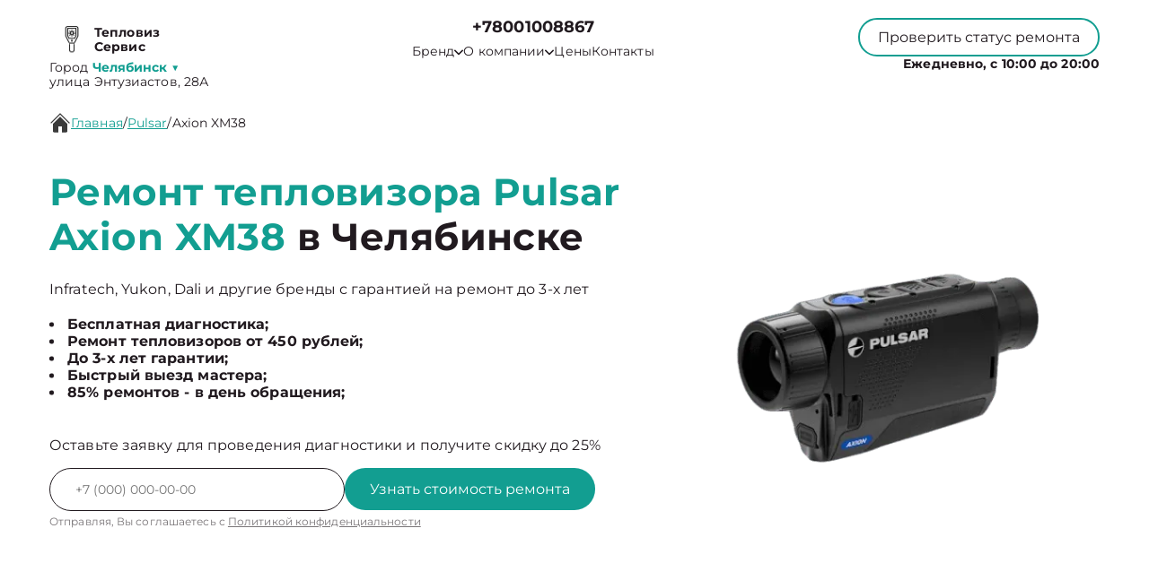

--- FILE ---
content_type: text/html; charset=UTF-8
request_url: https://chl.repair-teplovizor.ru/pulsar/axion-xm38
body_size: 20842
content:



<!DOCTYPE html>
<html lang="ru">

<head>
	<meta charset="utf-8">

	<meta name="robots" content="follow, index, max-snippet:-1, max-video-preview:-1, max-image-preview:large" /><title>Ремонт тепловизора Pulsar Axion XM38 в Челябинске от 450 руб со срочным выездом мастера или курьера на дом</title><meta name='description' content='Ремонт тепловизора Pulsar Axion XM38 в Челябинске с гарантией до 3 лет. Цена ремонта всего от 250 руб! Скидка 25% на услуги при первом обращении!' /><meta name="keywords" content="" /><script src="//code.jivo.ru/widget/crBrGFPDw9" async></script><meta name="yandex-verification" content="6481f651b8ae4c79" /><!-- Yandex.Metrika counter -->
<script type="text/javascript" >
   (function(m,e,t,r,i,k,a){m[i]=m[i]||function(){(m[i].a=m[i].a||[]).push(arguments)};
   m[i].l=1*new Date();k=e.createElement(t),a=e.getElementsByTagName(t)[0],k.async=1,k.src=r,a.parentNode.insertBefore(k,a)})
   (window, document, "script", "https://mc.yandex.ru/metrika/tag.js", "ym");

   ym(93400965, "init", {
        clickmap:true,
        trackLinks:true,
        accurateTrackBounce:true,
        webvisor:true
   });
</script>
<noscript><div><img src="https://mc.yandex.ru/watch/93400965" style="position:absolute; left:-9999px;" alt="" /></div></noscript>
<!-- /Yandex.Metrika counter --><link rel="preconnect" href="//api-maps.yandex.ru"><link rel="dns-prefetch" href="//api-maps.yandex.ru">
	<meta name="viewport" content="width=device-width, initial-scale=1, maximum-scale=1">
	<link rel="icon" href="/_content/content/637ca26d0326e-6553445da9c5908a8d378455b0535211.svg">

			<link rel="canonical" href="https://repair-teplovizor.ru/pulsar/axion-xm38" />
	
	<meta property="og:url" content="https://chl.repair-teplovizor.ru" />

	<link rel="stylesheet" href="/public/css/swiper-bundle.min.css" />
	<link rel="stylesheet" href="/public/css/fancybox.min.css" />
	<link rel="stylesheet" href="/public/css/style.css" />

	<style>
		:root {
			--Colored: #129e91 !important;
		}
	</style>

	<!-- микроразметка для head -->
	<script type="application/ld+json">
		{
			"@context": "https://schema.org",
			"@type": "Organization",
			"url": "https://chl.repair-teplovizor.ru/",
			"logo": "https://chl.repair-teplovizor.ru",
			"contactPoint": {
				"@type": "ContactPoint",
				"telephone": "+78001008867",
				"contactType": "Основной"
			},
			"description": "Ремонт тепловизоров с выездом на дом или офис в Челябинске. Гарантия до 3 лет на все виды работ. ",
			"address": {
				"@type": "PostalAddress",
				"streetAddress": "улица Энтузиастов, 28А",
				"addressLocality": "Челябинск",
				"addressRegion": "",
				"postalCode": "454091",
				"addressCountry": "Russia"
			}
		}
	</script>
</head>

<body itemscope itemtype="https://schema.org/WebPage">
	
	
<header itemscope itemtype="http://schema.org/WPHeader">
  <div class="header__inner">
    <div class="header__top">
      <div class="container">
        <div class="logo-block header__logo-block">
          <a class="logo header__logo" href="/">
            <img src="/_content/content/637c9ead10eb8-b2b60de06aa3d3c33d80ef6049f938cf.svg" alt="Logo" />
            <span class="text-14 w-700 Gray">
                            <span class="custom_text">Тепловиз Сервис</span>            </span>
          </a>
                      <div class="city-logo text-14">Город <span class="adress text-14"><strong class="Colored w-700">
                  Челябинск</strong> <span class="down Colored">▼</span></span>
            </div>
                    <div class="city-changer header__city-changer Gray text-14">
            <span>улица Энтузиастов, 28А</span>
          </div>
        </div>
        <nav class="header__top-address address-links" itemscope itemtype="https://schema.org/SiteNavigationElement">
          <div class="number-box">
                        <a href="tel:+7 (800) 100-88-67" class="city-changer link-default phone-links w-700 address-btn text-18 w-700 Gray">+78001008867</a>
          </div>
          <ul class="header__top-menu">
                        <li itemprop="name" class="menu-item">
              <div class="dropdown">
                <button class="dropbtn text-14 Gray menu-link">
                  <a class="text-14 Gray">
                    Бренд
                    <svg width="10" height="7" viewBox="0 0 10 7" fill="none" xmlns="http://www.w3.org/2000/svg">
                      <path d="M0.833293 1.33333L4.99996 5.5L9.16663 1.33333" stroke="#211A1F" stroke-width="1.5" stroke-linecap="round" stroke-linejoin="round" />
                    </svg>
                  </a>
                </button>
                <div class="dropdown-content">
                                      <a itemprop="url" class="text-16 Gray" href="/iray">iRay</a>
                                      <a itemprop="url" class="text-16 Gray" href="/pard">Pard</a>
                                      <a itemprop="url" class="text-16 Gray" href="/conotech">ConoTech</a>
                                      <a itemprop="url" class="text-16 Gray" href="/fortuna">Fortuna</a>
                                      <a itemprop="url" class="text-16 Gray" href="/guide">Guide</a>
                                      <a itemprop="url" class="text-16 Gray" href="/hikmicro">Hikmicro</a>
                                      <a itemprop="url" class="text-16 Gray" href="/iwt">IWT</a>
                                      <a itemprop="url" class="text-16 Gray" href="/legat">Legat</a>
                                      <a itemprop="url" class="text-16 Gray" href="/venox">Venox</a>
                                      <a itemprop="url" class="text-16 Gray" href="/flir">FLIR</a>
                                      <a itemprop="url" class="text-16 Gray" href="/dedal">Dedal</a>
                                      <a itemprop="url" class="text-16 Gray" href="/yukon">Yukon</a>
                                      <a itemprop="url" class="text-16 Gray" href="/dipol">Dipol</a>
                                      <a itemprop="url" class="text-16 Gray" href="/atn">ATN</a>
                                      <a itemprop="url" class="text-16 Gray" href="/seek-thermal">Seek Thermal</a>
                                      <a itemprop="url" class="text-16 Gray" href="/dali">Dali</a>
                                      <a itemprop="url" class="text-16 Gray" href="/thermoray">ThermoRay</a>
                                      <a itemprop="url" class="text-16 Gray" href="/testo">Testo</a>
                                      <a itemprop="url" class="text-16 Gray" href="/fluke">Fluke</a>
                                      <a itemprop="url" class="text-16 Gray" href="/sytong-ht-60-lrf">Sytong</a>
                                  </div>
              </div>
            </li>
            <li itemprop="name" class="menu-item dropdown-menu child_menu_none">
              <a itemprop="url" class="text-14 Gray menu-link" href="/about">
                О компании
                <svg width="10" height="7" viewBox="0 0 10 7" fill="none" xmlns="http://www.w3.org/2000/svg">
                  <path d="M0.833293 1.33333L4.99996 5.5L9.16663 1.33333" stroke="#211A1F" stroke-width="1.5" stroke-linecap="round" stroke-linejoin="round" />
                </svg>
              </a>
              <div class="menu_dropdowen">
                <div class="child_menu">
                  <a itemprop="url" class="text-14 Gray menu-link" href="/warranty">Гарантия</a>
                  <a itemprop="url" class="text-14 Gray menu-link" href="/delivery">Доставка</a>
                </div>
              </div>
            </li>
            <li itemprop="name" class="menu-item">
              <a class="text-14 Gray menu-link" itemprop="url" href="/price">Цены</a>
            </li>
            <li itemprop="name" class="menu-item">
              <a class="text-14 Gray menu-link" itemprop="url" href="/contact">Контакты</a>
            </li>
          </ul>
        </nav>
        <div class="mobile-btn-box">
          <div class="top text-14 burger-menu">
            Меню
            <svg width="20" height="20" viewBox="0 0 20 20" fill="none" xmlns="http://www.w3.org/2000/svg">
              <path d="M2.5 5H17.5M2.5 10H17.5M2.5 15H17.5" stroke="white" stroke-width="2" stroke-linecap="round" stroke-linejoin="round" />
            </svg>
          </div>
          <a href="tel:+7 (800) 100-88-67" class="city-changer link-default phone-links w-700 address-btn text-16 w-700 Gray">+78001008867</a>
        </div>
        <div class="header__top-btns">
          <button class="header__top-defaultBtn defaultBtn text-14 open-popup">
            <div class="back"></div>
            <div class="text">Проверить статус ремонта</div>
          </button>
          <div class="header_num_box text-14 w-700">Ежедневно, с 10:00 до 20:00</div>
        </div>
      </div>
    </div>
  </div>

  <div class="menu">
    <div class="container">
      <button class="top menu-close">
        <span></span>
        <span></span>
      </button>
          </div>
  </div>

</header>


<div class="modal-city">
  <div class="bg_modal-city"></div>
  <div class="content-modal-city">
    <div class="h3">Выбор города</div>
    <ul>
              <li><a href="https://repair-teplovizor.ru" class="text-16 White">Москва</a></li>
              <li><a href="https://spb.repair-teplovizor.ru" class="text-16 White">Санкт-Петербург</a></li>
              <li><a href="https://krd.repair-teplovizor.ru" class="text-16 White">Краснодар</a></li>
              <li><a href="https://rnd.repair-teplovizor.ru" class="text-16 White">Ростов-на-Дону</a></li>
              <li><a href="https://nnv.repair-teplovizor.ru" class="text-16 White">Нижний Новгород</a></li>
              <li><a href="https://nsk.repair-teplovizor.ru" class="text-16 White">Новосибирск</a></li>
              <li><a href="https://chl.repair-teplovizor.ru" class="text-16 White">Челябинск</a></li>
              <li><a href="https://ekb.repair-teplovizor.ru" class="text-16 White">Екатеринбург</a></li>
              <li><a href="https://kzn.repair-teplovizor.ru" class="text-16 White">Казань</a></li>
              <li><a href="https://ufa.repair-teplovizor.ru" class="text-16 White">Уфа</a></li>
              <li><a href="https://vrn.repair-teplovizor.ru" class="text-16 White">Воронеж</a></li>
              <li><a href="https://vlg.repair-teplovizor.ru" class="text-16 White">Волгоград</a></li>
              <li><a href="https://brn.repair-teplovizor.ru" class="text-16 White">Барнаул</a></li>
              <li><a href="https://izh.repair-teplovizor.ru" class="text-16 White">Ижевск</a></li>
              <li><a href="https://tol.repair-teplovizor.ru" class="text-16 White">Тольятти</a></li>
              <li><a href="https://yrs.repair-teplovizor.ru" class="text-16 White">Ярославль</a></li>
              <li><a href="https://srt.repair-teplovizor.ru" class="text-16 White">Саратов</a></li>
              <li><a href="https://hbr.repair-teplovizor.ru" class="text-16 White">Хабаровск</a></li>
              <li><a href="https://tms.repair-teplovizor.ru" class="text-16 White">Томск</a></li>
              <li><a href="https://tmn.repair-teplovizor.ru" class="text-16 White">Тюмень</a></li>
              <li><a href="https://irk.repair-teplovizor.ru" class="text-16 White">Иркутск</a></li>
              <li><a href="https://smr.repair-teplovizor.ru" class="text-16 White">Самара</a></li>
              <li><a href="https://oms.repair-teplovizor.ru" class="text-16 White">Омск</a></li>
              <li><a href="https://krn.repair-teplovizor.ru" class="text-16 White">Красноярск</a></li>
              <li><a href="https://prm.repair-teplovizor.ru" class="text-16 White">Пермь</a></li>
              <li><a href="https://uly.repair-teplovizor.ru" class="text-16 White">Ульяновск</a></li>
              <li><a href="https://kir.repair-teplovizor.ru" class="text-16 White">Киров</a></li>
              <li><a href="https://arh.repair-teplovizor.ru" class="text-16 White">Архангельск</a></li>
              <li><a href="https://ast.repair-teplovizor.ru" class="text-16 White">Астрахань</a></li>
              <li><a href="https://bel.repair-teplovizor.ru" class="text-16 White">Белгород</a></li>
              <li><a href="https://blg.repair-teplovizor.ru" class="text-16 White">Благовещенск</a></li>
              <li><a href="https://bry.repair-teplovizor.ru" class="text-16 White">Брянск</a></li>
              <li><a href="https://vld.repair-teplovizor.ru" class="text-16 White">Владивосток</a></li>
              <li><a href="https://vlk.repair-teplovizor.ru" class="text-16 White">Владикавказ</a></li>
              <li><a href="https://vla.repair-teplovizor.ru" class="text-16 White">Владимир</a></li>
              <li><a href="https://vlgs.repair-teplovizor.ru" class="text-16 White">Волжский</a></li>
              <li><a href="https://vol.repair-teplovizor.ru" class="text-16 White">Вологда</a></li>
              <li><a href="https://grz.repair-teplovizor.ru" class="text-16 White">Грозный</a></li>
              <li><a href="https://yla.repair-teplovizor.ru" class="text-16 White">Йошкар-Ола</a></li>
              <li><a href="https://kld.repair-teplovizor.ru" class="text-16 White">Калининград</a></li>
              <li><a href="https://klg.repair-teplovizor.ru" class="text-16 White">Калуга</a></li>
              <li><a href="https://kem.repair-teplovizor.ru" class="text-16 White">Кемерово</a></li>
              <li><a href="https://ktm.repair-teplovizor.ru" class="text-16 White">Кострома</a></li>
              <li><a href="https://kur.repair-teplovizor.ru" class="text-16 White">Курган</a></li>
              <li><a href="https://krs.repair-teplovizor.ru" class="text-16 White">Курск</a></li>
              <li><a href="https://lip.repair-teplovizor.ru" class="text-16 White">Липецк</a></li>
              <li><a href="https://mgt.repair-teplovizor.ru" class="text-16 White">Магнитогорск</a></li>
              <li><a href="https://mkh.repair-teplovizor.ru" class="text-16 White">Махачкала</a></li>
              <li><a href="https://mur.repair-teplovizor.ru" class="text-16 White">Мурманск</a></li>
              <li><a href="https://nhc.repair-teplovizor.ru" class="text-16 White">Набережные Челны</a></li>
              <li><a href="https://nlc.repair-teplovizor.ru" class="text-16 White">Нальчик</a></li>
              <li><a href="https://nvrt.repair-teplovizor.ru" class="text-16 White">Нижневартовск</a></li>
              <li><a href="https://nzk.repair-teplovizor.ru" class="text-16 White">Нижнекамск</a></li>
              <li><a href="https://nzt.repair-teplovizor.ru" class="text-16 White">Нижний Тагил</a></li>
              <li><a href="https://nvr.repair-teplovizor.ru" class="text-16 White">Новороссийск</a></li>
              <li><a href="https://orl.repair-teplovizor.ru" class="text-16 White">Орёл</a></li>
              <li><a href="https://orn.repair-teplovizor.ru" class="text-16 White">Оренбург</a></li>
              <li><a href="https://pnz.repair-teplovizor.ru" class="text-16 White">Пенза</a></li>
              <li><a href="https://ryz.repair-teplovizor.ru" class="text-16 White">Рязань</a></li>
              <li><a href="https://srk.repair-teplovizor.ru" class="text-16 White">Саранск</a></li>
              <li><a href="https://smf.repair-teplovizor.ru" class="text-16 White">Симферополь</a></li>
              <li><a href="https://sml.repair-teplovizor.ru" class="text-16 White">Смоленск</a></li>
              <li><a href="https://soc.repair-teplovizor.ru" class="text-16 White">Сочи</a></li>
              <li><a href="https://stv.repair-teplovizor.ru" class="text-16 White">Ставрополь</a></li>
              <li><a href="https://stl.repair-teplovizor.ru" class="text-16 White">Стерлитамак</a></li>
              <li><a href="https://srg.repair-teplovizor.ru" class="text-16 White">Сургут</a></li>
              <li><a href="https://tgn.repair-teplovizor.ru" class="text-16 White">Таганрог</a></li>
              <li><a href="https://tmb.repair-teplovizor.ru" class="text-16 White">Тамбов</a></li>
              <li><a href="https://tvr.repair-teplovizor.ru" class="text-16 White">Тверь</a></li>
              <li><a href="https://ula.repair-teplovizor.ru" class="text-16 White">Улан-Удэ</a></li>
              <li><a href="https://chb.repair-teplovizor.ru" class="text-16 White">Чебоксары</a></li>
              <li><a href="https://chr.repair-teplovizor.ru" class="text-16 White">Череповец</a></li>
              <li><a href="https://cht.repair-teplovizor.ru" class="text-16 White">Чита</a></li>
              <li><a href="https://ykt.repair-teplovizor.ru" class="text-16 White">Якутск</a></li>
              <li><a href="https://svp.repair-teplovizor.ru" class="text-16 White">Севастополь</a></li>
              <li><a href="https://ivn.repair-teplovizor.ru" class="text-16 White">Иваново</a></li>
              <li><a href="https://nvk.repair-teplovizor.ru" class="text-16 White">Новокузнецк</a></li>
          </ul>
  </div>
</div>

	<main>
<section style="margin-bottom:32px;" class="bannner  inside pt-125">
    
<div class="history  GrayBG" itemscope="" itemtype="https://schema.org/BreadcrumbList"><div class="container"><div class="history__inner text-16 Gray left"><svg width="24" height="24" viewBox="0 0 24 24" fill="none" xmlns="http://www.w3.org/2000/svg">
            <g clip-path="url(#clip0_112_1262)">
                <path
                    d="M22 12.6667C21.9123 12.6672 21.8253 12.6504 21.7441 12.6172C21.6629 12.584 21.589 12.5351 21.5267 12.4733L12 2.94001L2.47335 12.4733C2.34582 12.5826 2.18177 12.6396 2.01398 12.6331C1.8462 12.6267 1.68704 12.5571 1.56831 12.4384C1.44958 12.3197 1.38002 12.1605 1.37354 11.9927C1.36706 11.8249 1.42413 11.6609 1.53335 11.5333L11.5334 1.53334C11.6583 1.40917 11.8272 1.33948 12.0034 1.33948C12.1795 1.33948 12.3484 1.40917 12.4734 1.53334L22.4734 11.5333C22.5651 11.6269 22.6272 11.7455 22.6519 11.8742C22.6767 12.0029 22.6629 12.136 22.6124 12.2569C22.5619 12.3779 22.4769 12.4812 22.368 12.5541C22.2591 12.627 22.1311 12.6661 22 12.6667Z"
                    fill="#3B3B3B" />
                <path
                    d="M12 5.19333L4 13.22V21.3333C4 21.687 4.14048 22.0261 4.39052 22.2761C4.64057 22.5262 4.97971 22.6667 5.33333 22.6667H10V16H14V22.6667H18.6667C19.0203 22.6667 19.3594 22.5262 19.6095 22.2761C19.8595 22.0261 20 21.687 20 21.3333V13.1733L12 5.19333Z"
                    fill="#3B3B3B" />
            </g>
            <defs>
                <clipPath id="clip0_112_1262">
                    <rect width="24" height="24" fill="white" />
                </clipPath>
            </defs>
        </svg> <a itemprop='itemListElement' itemscope='' itemtype='https://schema.org/ListItem' class='active' href='/'>Главная</a> <meta itemprop='position' content='1'>/ <a itemprop='itemListElement' itemscope='' itemtype='https://schema.org/ListItem' class='active' href='/pulsar'>Pulsar</a> <meta itemprop='position' content='2'>/ <a itemprop='itemListElement' itemscope='' itemtype='https://schema.org/ListItem'  class='text-16 Gray left' >Axion XM38</a> <meta itemprop='position' content='3'></div></div></div>

               
            
    <div class="container">
        <div class="bannner__inner pb-72">
            <div class="bannner__info">
                <h1 class="title">

                                            <span>Ремонт тепловизора Pulsar Axion XM38</span> в Челябинске                    
                </h1>
                <div class="text-16 Gray mb-20">
                    Infratech, Yukon, Dali и другие бренды с гарантией на ремонт до 3-х лет
                </div>
                <ul>
                                            <li class="text-16 Gray w-700">Бесплатная диагностика;</li>
                                            <li class="text-16 Gray w-700">Ремонт тепловизоров от 450 рублей;</li>
                                            <li class="text-16 Gray w-700">До 3-х лет гарантии;</li>
                                            <li class="text-16 Gray w-700">Быстрый выезд мастера;</li>
                                            <li class="text-16 Gray w-700">85% ремонтов - в день обращения;</li>
                                    </ul>
                <div class="text-16 mb-16 Gray mt-40">
                    Оставьте заявку для проведения диагностики и получите скидку до 25%
                </div>
                <input type="hidden" name="title" value="Модальная форма">
                <form class="bannner__info-form device form" action="">
                    <div class="form__input">
                        <input class="form__input-input text-14 Gray" name="your-tel" inputmode="tel" type="text" placeholder="+7(___)-___-__-__" />

                        <button class="form__input-btn form-btn colorBtn text-16" disabled="true">
                            <div class="back"></div>
                            <div class="text">Узнать стоимость ремонта</div>
                        </button>
                    </div>
                    <div class="form-after-text text-14 Gray">
                        Отправляя, Вы соглашаетесь с
                        <span><a href="/politika" class="text-12 Gray">Политикой конфиденциальности</a></span>
                    </div>
                </form>
            </div>
            <div class="bannner__img-inner device">
                <img src="/_content/datasets/656857a09a41a-25407c2b30be4bdca569482820034205.webp" class="" alt="" />
            </div>
        </div>
    </div>
</section>

<section class="utp block">
    <div class="container">
        <div class="bannner__info-utp">

            
                <div class="utp-item text-16">
                    <svg width="55" height="55" viewBox="0 0 55 55" fill="none" xmlns="http://www.w3.org/2000/svg">
<g filter="url(#filter0_d_4_601)">
<path fill-rule="evenodd" clip-rule="evenodd" d="M36.75 25.5C36.75 26.9774 36.459 28.4403 35.8936 29.8052C35.3283 31.1701 34.4996 32.4103 33.4549 33.4549C32.4103 34.4996 31.1701 35.3283 29.8052 35.8936C28.4403 36.459 26.9774 36.75 25.5 36.75C24.0226 36.75 22.5597 36.459 21.1948 35.8936C19.8299 35.3283 18.5897 34.4996 17.545 33.4549C16.5004 32.4103 15.6717 31.1701 15.1063 29.8052C14.541 28.4403 14.25 26.9774 14.25 25.5C14.25 22.5163 15.4353 19.6548 17.545 17.545C19.6548 15.4353 22.5163 14.25 25.5 14.25C28.4837 14.25 31.3452 15.4353 33.4549 17.545C35.5647 19.6548 36.75 22.5163 36.75 25.5ZM34.7 37.35C31.6859 39.6899 27.8934 40.7933 24.0945 40.4353C20.2956 40.0774 16.7758 38.2852 14.2519 35.4235C11.7279 32.5618 10.3894 28.8457 10.5088 25.0319C10.6283 21.218 12.1967 17.593 14.8949 14.8949C17.593 12.1967 21.218 10.6283 25.0319 10.5088C28.8457 10.3894 32.5618 11.7279 35.4235 14.2519C38.2852 16.7758 40.0774 20.2956 40.4353 24.0945C40.7933 27.8934 39.6899 31.6859 37.35 34.7L44.325 41.675C44.5092 41.8466 44.657 42.0536 44.7594 42.2836C44.8619 42.5136 44.917 42.7619 44.9215 43.0137C44.9259 43.2654 44.8796 43.5155 44.7853 43.749C44.691 43.9825 44.5506 44.1945 44.3726 44.3726C44.1945 44.5506 43.9825 44.691 43.749 44.7853C43.5155 44.8796 43.2654 44.9259 43.0137 44.9215C42.7619 44.917 42.5136 44.8619 42.2836 44.7594C42.0536 44.657 41.8466 44.5092 41.675 44.325L34.7 37.35Z" fill="#384FCE"/>
</g>
<defs>
<filter id="filter0_d_4_601" x="-2" y="-2" width="60" height="60" filterUnits="userSpaceOnUse" color-interpolation-filters="sRGB">
<feFlood flood-opacity="0" result="BackgroundImageFix"/>
<feColorMatrix in="SourceAlpha" type="matrix" values="0 0 0 0 0 0 0 0 0 0 0 0 0 0 0 0 0 0 127 0" result="hardAlpha"/>
<feOffset/>
<feGaussianBlur stdDeviation="5"/>
<feComposite in2="hardAlpha" operator="out"/>
<feColorMatrix type="matrix" values="0 0 0 0 1 0 0 0 0 1 0 0 0 0 1 0 0 0 1 0"/>
<feBlend mode="normal" in2="BackgroundImageFix" result="effect1_dropShadow_4_601"/>
<feBlend mode="normal" in="SourceGraphic" in2="effect1_dropShadow_4_601" result="shape"/>
</filter>
</defs>
</svg>
                    <div class="utp-item-title">
                        Диагностика                    </div>
                    <div class="utp-item-text">
                        Узнайте точную причину неисправности вашего устройства через 30 минут                    </div>
                </div>

            
                <div class="utp-item text-16">
                    <svg width="55" height="55" viewBox="0 0 55 55" fill="none" xmlns="http://www.w3.org/2000/svg">
<g filter="url(#filter0_d_216_82)">
<path d="M39.9633 22.1067L31.7133 30.3567C31.0882 30.9816 30.2405 31.3327 29.3566 31.3327C28.4727 31.3327 27.625 30.9816 26.9999 30.3567L17.5716 39.785C17.8841 40.0976 18.0596 40.5214 18.0596 40.9634C18.0596 41.4053 17.8841 41.8292 17.5716 42.1417L15.2166 44.5C14.9041 44.8125 14.4802 44.988 14.0383 44.988C13.5963 44.988 13.1725 44.8125 12.8599 44.5L10.4999 42.1417C10.1875 41.8292 10.012 41.4053 10.012 40.9634C10.012 40.5214 10.1875 40.0976 10.4999 39.785L12.8566 37.4284C13.1692 37.1159 13.593 36.9404 14.0349 36.9404C14.4769 36.9404 14.9007 37.1159 15.2133 37.4284L24.6433 28C24.0184 27.375 23.6673 26.5273 23.6673 25.6434C23.6673 24.7595 24.0184 23.9118 24.6433 23.2867L32.8933 15.0367L39.9633 22.1067ZM42.3199 19.75L35.2499 12.68L36.4283 11.5017C37.0534 10.8768 37.9011 10.5258 38.7849 10.5258C39.6688 10.5258 40.5165 10.8768 41.1416 11.5017L43.4999 13.8584C44.1248 14.4835 44.4759 15.3312 44.4759 16.215C44.4759 17.0989 44.1248 17.9466 43.4999 18.5717L42.3199 19.75Z" fill="#384FCE"/>
</g>
<defs>
<filter id="filter0_d_216_82" x="-3" y="-2" width="60" height="60" filterUnits="userSpaceOnUse" color-interpolation-filters="sRGB">
<feFlood flood-opacity="0" result="BackgroundImageFix"/>
<feColorMatrix in="SourceAlpha" type="matrix" values="0 0 0 0 0 0 0 0 0 0 0 0 0 0 0 0 0 0 127 0" result="hardAlpha"/>
<feOffset/>
<feGaussianBlur stdDeviation="5"/>
<feComposite in2="hardAlpha" operator="out"/>
<feColorMatrix type="matrix" values="0 0 0 0 1 0 0 0 0 1 0 0 0 0 1 0 0 0 1 0"/>
<feBlend mode="normal" in2="BackgroundImageFix" result="effect1_dropShadow_216_82"/>
<feBlend mode="normal" in="SourceGraphic" in2="effect1_dropShadow_216_82" result="shape"/>
</filter>
</defs>
</svg>
                    <div class="utp-item-title">
                        Ремонт от 15 минут                    </div>
                    <div class="utp-item-text">
                        Ремонт тепловизоров занимает от 15 минут до нескольких дней в зависимости от поломки                    </div>
                </div>

            
                <div class="utp-item text-16">
                    <svg width="58" height="54" viewBox="0 0 58 54" fill="none" xmlns="http://www.w3.org/2000/svg">
<g filter="url(#filter0_d_216_90)">
<path fill-rule="evenodd" clip-rule="evenodd" d="M10.6666 12C10.6666 11.558 10.8422 11.1341 11.1548 10.8215C11.4673 10.509 11.8913 10.3334 12.3333 10.3334H30.6666C31.1087 10.3334 31.5326 10.509 31.8451 10.8215C32.1577 11.1341 32.3333 11.558 32.3333 12V20.3334H39C40.0943 20.3334 41.1779 20.5489 42.189 20.9677C43.2 21.3865 44.1187 22.0003 44.8925 22.7742C45.6663 23.548 46.2802 24.4666 46.699 25.4777C47.1177 26.4887 47.3333 27.5724 47.3333 28.6667V35.3334C47.3335 36.4063 46.9886 37.4508 46.3497 38.3127C45.7108 39.1747 44.8116 39.8083 43.785 40.12C43.4793 41.1284 42.8629 42.0144 42.0238 42.6516C41.1846 43.2888 40.1656 43.6446 39.1122 43.6682C38.0589 43.6919 37.0249 43.3822 36.158 42.7833C35.2911 42.1844 34.6356 41.327 34.285 40.3334H23.7166C23.366 41.327 22.7104 42.1844 21.8436 42.7833C20.9767 43.3822 19.9427 43.6919 18.8893 43.6682C17.836 43.6446 16.817 43.2888 15.9778 42.6516C15.1387 42.0144 14.5223 41.1284 14.2166 40.12C13.1897 39.8086 12.2902 39.1751 11.6509 38.3131C11.0116 37.4512 10.6666 36.4065 10.6666 35.3334V28.6667H20.6666C21.1087 28.6667 21.5326 28.4911 21.8451 28.1786C22.1577 27.866 22.3333 27.4421 22.3333 27C22.3333 26.558 22.1577 26.1341 21.8451 25.8215C21.5326 25.509 21.1087 25.3334 20.6666 25.3334H10.6666V22H17.3333C17.7753 22 18.1992 21.8244 18.5118 21.5119C18.8244 21.1993 19 20.7754 19 20.3334C19 19.8913 18.8244 19.4674 18.5118 19.1549C18.1992 18.8423 17.7753 18.6667 17.3333 18.6667H10.6666V12ZM32.3333 37H34.285C34.6144 36.0675 35.2131 35.2535 36.0053 34.6613C36.7974 34.069 37.7474 33.7249 38.7351 33.6727C39.7228 33.6204 40.7038 33.8622 41.5541 34.3676C42.4043 34.8729 43.0855 35.6191 43.5116 36.5117C43.6666 36.3571 43.7896 36.1735 43.8734 35.9713C43.9572 35.769 44.0002 35.5523 44 35.3334V28.6667C44 27.3406 43.4732 26.0689 42.5355 25.1312C41.5978 24.1935 40.326 23.6667 39 23.6667H32.3333V37ZM20.6666 38.6667C20.6666 38.2247 20.491 37.8008 20.1785 37.4882C19.8659 37.1756 19.442 37 19 37C18.5579 37 18.134 37.1756 17.8214 37.4882C17.5089 37.8008 17.3333 38.2247 17.3333 38.6667C17.3333 39.1087 17.5089 39.5327 17.8214 39.8452C18.134 40.1578 18.5579 40.3334 19 40.3334C19.442 40.3334 19.8659 40.1578 20.1785 39.8452C20.491 39.5327 20.6666 39.1087 20.6666 38.6667ZM37.8216 37.4884C37.6664 37.6428 37.5433 37.8264 37.4595 38.0287C37.3757 38.2309 37.3328 38.4478 37.3333 38.6667C37.3332 39.0523 37.4668 39.426 37.7114 39.7241C37.9559 40.0222 38.2963 40.2263 38.6745 40.3016C39.0527 40.3769 39.4452 40.3188 39.7853 40.1371C40.1254 39.9554 40.392 39.6614 40.5396 39.3052C40.6873 38.9489 40.7068 38.5525 40.5949 38.1835C40.4831 37.8145 40.2467 37.4957 39.9261 37.2814C39.6056 37.0672 39.2206 36.9707 38.8369 37.0084C38.4531 37.0461 38.0943 37.2158 37.8216 37.4884Z" fill="#384FCE"/>
</g>
<defs>
<filter id="filter0_d_216_90" x="-1" y="-3" width="60" height="60" filterUnits="userSpaceOnUse" color-interpolation-filters="sRGB">
<feFlood flood-opacity="0" result="BackgroundImageFix"/>
<feColorMatrix in="SourceAlpha" type="matrix" values="0 0 0 0 0 0 0 0 0 0 0 0 0 0 0 0 0 0 127 0" result="hardAlpha"/>
<feOffset/>
<feGaussianBlur stdDeviation="5"/>
<feComposite in2="hardAlpha" operator="out"/>
<feColorMatrix type="matrix" values="0 0 0 0 1 0 0 0 0 1 0 0 0 0 1 0 0 0 1 0"/>
<feBlend mode="normal" in2="BackgroundImageFix" result="effect1_dropShadow_216_90"/>
<feBlend mode="normal" in="SourceGraphic" in2="effect1_dropShadow_216_90" result="shape"/>
</filter>
</defs>
</svg>
                    <div class="utp-item-title">
                        Выезд курьера                    </div>
                    <div class="utp-item-text">
                        Бесплатный курьер, который заберет неисправное устройство в удобном месте.                    </div>
                </div>

            
                <div class="utp-item text-16">
                    <svg width="40" height="40" viewBox="0 0 40 40" fill="none" xmlns="http://www.w3.org/2000/svg">
<path d="M20 1.66663L5 8.33329V18.3333C5 27.5833 11.4 36.2333 20 38.3333C28.6 36.2333 35 27.5833 35 18.3333V8.33329L20 1.66663ZM20 19.9833H31.6667C30.7833 26.85 26.2 32.9666 20 34.8833V20H8.33333V10.5L20 5.31663V19.9833Z" fill="#384FCE"/>
</svg>
                    <div class="utp-item-title">
                        Гарантия до 24 мес                    </div>
                    <div class="utp-item-text">
                        На услуги и запчасти предоставленные нашей компанией                    </div>
                </div>

                    </div>
    </div>
</section>

<section class="inside__type block">
    <div class="container">
        <div class="type__inner">
            <div class="type__inner-head">
                <h2 class="title-submain">Цены на услуги</h2>
                <div class="center">
                    90% поломок чиним за <span>один день</span>
                </div>
            </div>

            <div class="price-table">
                                    <a href="/pulsar/axion-xm38/zamena-matricy" class="price-table-item">
                        <div class="price-title Gray">Замена матрицы</div>
                        <div class="price-cost Gray">1625 ₽</div>
                    </a>
                                    <a href="/pulsar/axion-xm38/remont-cepi-pitaniya" class="price-table-item">
                        <div class="price-title Gray">Ремонт цепи питания</div>
                        <div class="price-cost Gray">1500 ₽</div>
                    </a>
                                    <a href="/pulsar/axion-xm38/remont-razema" class="price-table-item">
                        <div class="price-title Gray">Ремонт разъема</div>
                        <div class="price-cost Gray">812,5 ₽</div>
                    </a>
                                    <a href="/pulsar/axion-xm38/remont-wi-fi" class="price-table-item">
                        <div class="price-title Gray">Ремонт Wi-Fi</div>
                        <div class="price-cost Gray">1062,5 ₽</div>
                    </a>
                                    <a href="/pulsar/axion-xm38/vosstanovlenie-posle-popadaniya-vlagi" class="price-table-item">
                        <div class="price-title Gray">Восстановление после попадания влаги</div>
                        <div class="price-cost Gray">1062,5 ₽</div>
                    </a>
                                    <a href="/pulsar/axion-xm38/remont-platy-upravleniya-vosstanovlenie" class="price-table-item">
                        <div class="price-title Gray">Ремонт платы управления (восстановление)</div>
                        <div class="price-cost Gray">937,5 ₽</div>
                    </a>
                                    <a href="/pulsar/axion-xm38/proshivka-obnovlenie-po" class="price-table-item">
                        <div class="price-title Gray">Прошивка (Обновление ПО)</div>
                        <div class="price-cost Gray">562,5 ₽</div>
                    </a>
                                    <a href="/pulsar/axion-xm38/zamena-displeya-modul" class="price-table-item">
                        <div class="price-title Gray">Замена дисплея (экрана)</div>
                        <div class="price-cost Gray">937,5 ₽</div>
                    </a>
                                    <a href="/pulsar/axion-xm38/zamena-korpusa" class="price-table-item">
                        <div class="price-title Gray">Замена корпуса</div>
                        <div class="price-cost Gray">1875 ₽</div>
                    </a>
                                    <a href="/pulsar/axion-xm38/zamena-akkumulyatora" class="price-table-item">
                        <div class="price-title Gray">Замена аккумулятора</div>
                        <div class="price-cost Gray">875 ₽</div>
                    </a>
                                    <a href="/pulsar/axion-xm38/zamena-processora" class="price-table-item">
                        <div class="price-title Gray">Замена процессора</div>
                        <div class="price-cost Gray">1062,5 ₽</div>
                    </a>
                                    <a href="/pulsar/axion-xm38/zamena-usb-porta" class="price-table-item">
                        <div class="price-title Gray">Замена USB порта</div>
                        <div class="price-cost Gray">812,5 ₽</div>
                    </a>
                                    <a href="/pulsar/axion-xm38/zamena-klyuchey-upravleniya" class="price-table-item">
                        <div class="price-title Gray">Замена ключей управления</div>
                        <div class="price-cost Gray">737,5 ₽</div>
                    </a>
                                    <a href="/pulsar/axion-xm38/zamena-mikroshemy-usilitelya" class="price-table-item">
                        <div class="price-title Gray">Замена микросхемы усилителя</div>
                        <div class="price-cost Gray">750 ₽</div>
                    </a>
                                    <a href="/pulsar/axion-xm38/zamena-mikroshemy-logiki" class="price-table-item">
                        <div class="price-title Gray">Замена микросхемы логики</div>
                        <div class="price-cost Gray">562,5 ₽</div>
                    </a>
                                    <a href="/pulsar/axion-xm38/remont-vstroennogo-dalnometra-i-drugih-ustroystv" class="price-table-item">
                        <div class="price-title Gray">Ремонт встроенного дальнометра и других устройств</div>
                        <div class="price-cost Gray">937,5 ₽</div>
                    </a>
                                    <a href="/pulsar/axion-xm38/kalibrovka-i-nastroyka-teplovizora" class="price-table-item">
                        <div class="price-title Gray">Калибровка и настройка тепловизора</div>
                        <div class="price-cost Gray">1125 ₽</div>
                    </a>
                                    <a href="/pulsar/axion-xm38/remont-datchika-sinhroimpulsov" class="price-table-item">
                        <div class="price-title Gray">Ремонт датчика синхроимпульсов</div>
                        <div class="price-cost Gray">2000 ₽</div>
                    </a>
                                    <a href="/pulsar/axion-xm38/remont-optiki" class="price-table-item">
                        <div class="price-title Gray">Ремонт оптики</div>
                        <div class="price-cost Gray">2750 ₽</div>
                    </a>
                                    <a href="/pulsar/axion-xm38/vosstanovlenie-pitaniya" class="price-table-item">
                        <div class="price-title Gray">Восстановление питания</div>
                        <div class="price-cost Gray">1062,5 ₽</div>
                    </a>
                                    <a href="/pulsar/axion-xm38/zamena-core" class="price-table-item">
                        <div class="price-title Gray">Замена CORE</div>
                        <div class="price-cost Gray">1375 ₽</div>
                    </a>
                                    <a href="/pulsar/axion-xm38/remont-kontrollerov" class="price-table-item">
                        <div class="price-title Gray">Ремонт контроллеров</div>
                        <div class="price-cost Gray">812,5 ₽</div>
                    </a>
                                    <a href="/pulsar/axion-xm38/remont-elektronno-luchevoy-trubki" class="price-table-item">
                        <div class="price-title Gray">Ремонт электронно-лучевой трубки</div>
                        <div class="price-cost Gray">1500 ₽</div>
                    </a>
                                    <a href="/pulsar/axion-xm38/zamena-obektivov-s-uluchsheniem-harakteristik" class="price-table-item">
                        <div class="price-title Gray">Замена объективов с улучшением характеристик</div>
                        <div class="price-cost Gray">1625 ₽</div>
                    </a>
                                    <a href="/pulsar/axion-xm38/zamena-shim-kontrollera" class="price-table-item">
                        <div class="price-title Gray">Замена шим контроллера</div>
                        <div class="price-cost Gray">1062,5 ₽</div>
                    </a>
                                    <a href="/pulsar/axion-xm38/remont-kapillyarnoy-trubki" class="price-table-item">
                        <div class="price-title Gray">Ремонт капиллярной трубки</div>
                        <div class="price-cost Gray">562,5 ₽</div>
                    </a>
                
            </div>
            <button class="button-open-price mx-auto mt-32 underline text-16 w-700">Все услуги</button>
        </div>
    </div>
</section>


<script>
    document.addEventListener('DOMContentLoaded', function() {
        const toggleBtn = document.getElementById('toggleBtn');
        const servicesGrid = document.getElementById('servicesGrid');

        if (toggleBtn && servicesGrid) {
            const allCards = servicesGrid.querySelectorAll('.service-card');
            let isExpanded = false;

            toggleBtn.addEventListener('click', function() {
                if (isExpanded) {
                    // Скрываем дополнительные карточки
                    allCards.forEach((card, index) => {
                        if (index >= 6) {
                            card.classList.add('fade-out');
                            setTimeout(() => {
                                card.classList.add('hidden');
                                card.classList.remove('fade-out');
                            }, 300);
                        }
                    });
                    toggleBtn.textContent = 'Показать ещё';
                    isExpanded = false;
                } else {
                    // Показываем дополнительные карточки
                    allCards.forEach((card, index) => {
                        if (index >= 6) {
                            card.classList.remove('hidden');
                            setTimeout(() => {
                                card.classList.add('fade-in');
                            }, 10);
                        }
                    });
                    toggleBtn.textContent = 'Скрыть';
                    isExpanded = true;
                }
            });
        }
    });
</script>



<section class="sale_form colored-BG  block">
    <div class="back"></div>
    <div class="container">
        <div class="sale-inner">
            <div class="sale-inner-form">
                <h2 class="form-title left title-submain">Оставьте заявку через сайт и получите скидку</h2>
                <input type="hidden" name="title" value="Модальная форма">
                <form class="bannner__info-form device form" action="">
                    <div class="form__input">
                        <input class="form__input-input text-14 Gray" name="your-tel" inputmode="tel" type="text" placeholder="+7(___)-___-__-__" />

                        <button class="form__input-btn form-btn colorBtn text-16" disabled="true">
                            <div class="back"></div>
                            <div class="text">Получить скидку</div>
                        </button>
                    </div>
                    <div class="form-after-text text-14 Gray">
                        Отправляя, Вы соглашаетесь с
                        <span><a href="/politika" class="text-12 Gray">Политикой конфиденциальности</a></span>
                    </div>
                </form>
                <div class="sale-bannner-inside">10%</div>
            </div>
        </div>
        <div class="sale-bannner-1">10%</div>
        <div class="sale-bannner-2">10%</div>
        <div class="sale-bannner-3">10%</div>
    </div>
</section>

<section class="advantages block">
    <div class="back"></div>
    <div class="container">
        <h2 class="title-submain">Наши преимущества</h2>
        <div class="advantages-cards colored">
            <div class="advantages-card">
                <div class="advantages-card-box">
                    <div class="box-number">1</div>
                    <img src="/public/images/advan1.png" alt="" class="box-img" />
                </div>
                <div class="advantages-card-title">Выезд мастера за 30 мин</div>
                <div class="advantages-card-text">
                    Ремонт тепловизоров на дому в Челябинске по недорогим ценам. Возможен наличный и безналичный расчет.  В удобное для вас время и место мы отправим выездного мастера.
                </div>
            </div>
            <div class="advantages-card">
                <div class="advantages-card-box">
                    <div class="box-number">2</div>
                    <img src="/public/images/advan2.png" alt="" class="box-img" />
                </div>
                <div class="advantages-card-title">3апчасти в наличии</div>
                <div class="advantages-card-text">
                    В сервисном центре постоянно пополняются запчасти и комплектующие любых моделей. Мы работаем напрямую с производителями и благодаря этому мы можем гарантировать высокое качество и самые выгодные цены
                </div>
            </div>
            <div class="advantages-card">
                <div class="advantages-card-box">
                    <div class="box-number">3</div>
                    <img src="/public/images/advan3.png" alt="" class="box-img" />
                </div>
                <div class="advantages-card-title">7 лет опыта работы</div>
                <div class="advantages-card-text">
                    Сервис предоставляет услуги уже на протяжении 7 лет. Богатый опыт позволяет гарантировать высокое качество в работе любой сложности
                </div>
            </div>
        </div>
    </div>
</section>


<section class="reviews block colored-BG ">
    <div class="back"></div>
    <div class="container">
        <div class="reviews__inner">
            <h2 class="reviews-title Gray title-submain">
                Что о нас говорят наши клиенты
            </h2>
        </div>
    </div>
    <div class="swiper mySwiper ">
        <div class="swiper-button-prev">
            <svg width="10" height="12" viewBox="0 0 10 12" fill="none" xmlns="http://www.w3.org/2000/svg">
                <path
                    d="M5.07417e-07 10.2092L8.75395e-07 1.79082C-0.00053889 1.45847 0.104501 1.13278 0.302961 0.851448C0.501422 0.570115 0.785189 0.344642 1.12142 0.201128C1.52035 0.0331284 1.9642 -0.0315782 2.40237 0.0143818C2.84055 0.0603418 3.25543 0.21512 3.59974 0.461078L9.31896 4.67026C9.53273 4.83544 9.70418 5.03967 9.82168 5.26909C9.93919 5.49852 10 5.74779 10 6C10 6.25221 9.93919 6.50148 9.82168 6.73091C9.70418 6.96033 9.53273 7.16456 9.31896 7.32974L3.59974 11.5389C3.25543 11.7849 2.84055 11.9397 2.40237 11.9856C1.96419 12.0316 1.52035 11.9669 1.12141 11.7989C0.785188 11.6554 0.501421 11.4299 0.302961 11.1486C0.1045 10.8672 -0.000539287 10.5415 5.07417e-07 10.2092Z"
                    fill="white" />
            </svg>
        </div>
        <div class="swiper-wrapper">

            
                <div class="swiper-slide" itemscope itemtype="https://schema.org/Review">
                    <div class="reviews__slider-item slider-item">
                        <div itemprop="itemReviewed" itemscope itemtype="https://schema.org/Thing">
                            <meta itemprop="name" content="Николаев Денис">
                        </div>
                        <div class="back"></div>
                        <div class="slider-item-profile" itemprop="author" itemscope itemtype="https://schema.org/Person">
                            <div class="profile-name">
                                <img src="/_content/datasets/6576d060c9884-f3ccdd27d2000e3f9255a7e3e2c48800.webp" alt="" />
                                <div class="profile-name-item">
                                    <div class="text-16 w-700 item-title Gray" itemprop="name">
                                        Николаев Денис                                    </div>
                                    <div class="star-block text-12">
                                        Оценка работы
                                        <div class="text-14 item-stars Gray">
                                            <svg width="14" height="13" viewBox="0 0 14 13" fill="none"
                                                xmlns="http://www.w3.org/2000/svg">
                                                <path
                                                    d="M7 0L8.5716 4.83688H13.6574L9.5429 7.82624L11.1145 12.6631L7 9.67376L2.8855 12.6631L4.4571 7.82624L0.342604 4.83688H5.4284L7 0Z"
                                                    fill="#FBBC04" />
                                            </svg>
                                            <svg width="14" height="13" viewBox="0 0 14 13" fill="none"
                                                xmlns="http://www.w3.org/2000/svg">
                                                <path
                                                    d="M7 0L8.5716 4.83688H13.6574L9.5429 7.82624L11.1145 12.6631L7 9.67376L2.8855 12.6631L4.4571 7.82624L0.342604 4.83688H5.4284L7 0Z"
                                                    fill="#FBBC04" />
                                            </svg>
                                            <svg width="14" height="13" viewBox="0 0 14 13" fill="none"
                                                xmlns="http://www.w3.org/2000/svg">
                                                <path
                                                    d="M7 0L8.5716 4.83688H13.6574L9.5429 7.82624L11.1145 12.6631L7 9.67376L2.8855 12.6631L4.4571 7.82624L0.342604 4.83688H5.4284L7 0Z"
                                                    fill="#FBBC04" />
                                            </svg>
                                            <svg width="14" height="13" viewBox="0 0 14 13" fill="none"
                                                xmlns="http://www.w3.org/2000/svg">
                                                <path
                                                    d="M7 0L8.5716 4.83688H13.6574L9.5429 7.82624L11.1145 12.6631L7 9.67376L2.8855 12.6631L4.4571 7.82624L0.342604 4.83688H5.4284L7 0Z"
                                                    fill="#FBBC04" />
                                            </svg>
                                            <svg width="14" height="13" viewBox="0 0 14 13" fill="none"
                                                xmlns="http://www.w3.org/2000/svg">
                                                <path
                                                    d="M7 0L8.5716 4.83688H13.6574L9.5429 7.82624L11.1145 12.6631L7 9.67376L2.8855 12.6631L4.4571 7.82624L0.342604 4.83688H5.4284L7 0Z"
                                                    fill="#FBBC04" />
                                            </svg>
                                        </div>
                                    </div>

                                </div>
                            </div>
                        </div>
                        <div itemprop="itemReviewed" itemscope itemtype="https://schema.org/Organization">
                            <meta itemprop="name" content="Отзыв о компании по ремонту тепловизоров">
                            <meta itemprop="telephone" content="+7 (800) 100-88-67">
                            <link itemprop="url" href="https://chl.repair-teplovizor.ru" />
                            <meta itemprop="email" content="info@chl.repair-teplovizor.ru">
                            <p itemprop="address" itemscope itemtype="https://schema.org/PostalAddress">
                                <meta itemprop="addressLocality" content="Челябинск">
                                <meta itemprop="streetAddress" content="улица Энтузиастов, 28А">
                            </p>
                        </div>
                        <div class="slider-item-text text-16 Gray" itemprop="reviewBody">
                            Отличный сервис! Мастера не только быстро выявили проблему, но и предложили несколько вариантов решения. Ремонт был выполнен аккуратно и качественно. Спасибо за профессионализм и внимание к деталям!

                        </div>
                    </div>
                </div>

            
                <div class="swiper-slide" itemscope itemtype="https://schema.org/Review">
                    <div class="reviews__slider-item slider-item">
                        <div itemprop="itemReviewed" itemscope itemtype="https://schema.org/Thing">
                            <meta itemprop="name" content="Шаповалов Лев">
                        </div>
                        <div class="back"></div>
                        <div class="slider-item-profile" itemprop="author" itemscope itemtype="https://schema.org/Person">
                            <div class="profile-name">
                                <img src="/_content/datasets/6576d06fb54ba-156005c5baf40ff51a327f1c34f2975b.webp" alt="" />
                                <div class="profile-name-item">
                                    <div class="text-16 w-700 item-title Gray" itemprop="name">
                                        Шаповалов Лев                                    </div>
                                    <div class="star-block text-12">
                                        Оценка работы
                                        <div class="text-14 item-stars Gray">
                                            <svg width="14" height="13" viewBox="0 0 14 13" fill="none"
                                                xmlns="http://www.w3.org/2000/svg">
                                                <path
                                                    d="M7 0L8.5716 4.83688H13.6574L9.5429 7.82624L11.1145 12.6631L7 9.67376L2.8855 12.6631L4.4571 7.82624L0.342604 4.83688H5.4284L7 0Z"
                                                    fill="#FBBC04" />
                                            </svg>
                                            <svg width="14" height="13" viewBox="0 0 14 13" fill="none"
                                                xmlns="http://www.w3.org/2000/svg">
                                                <path
                                                    d="M7 0L8.5716 4.83688H13.6574L9.5429 7.82624L11.1145 12.6631L7 9.67376L2.8855 12.6631L4.4571 7.82624L0.342604 4.83688H5.4284L7 0Z"
                                                    fill="#FBBC04" />
                                            </svg>
                                            <svg width="14" height="13" viewBox="0 0 14 13" fill="none"
                                                xmlns="http://www.w3.org/2000/svg">
                                                <path
                                                    d="M7 0L8.5716 4.83688H13.6574L9.5429 7.82624L11.1145 12.6631L7 9.67376L2.8855 12.6631L4.4571 7.82624L0.342604 4.83688H5.4284L7 0Z"
                                                    fill="#FBBC04" />
                                            </svg>
                                            <svg width="14" height="13" viewBox="0 0 14 13" fill="none"
                                                xmlns="http://www.w3.org/2000/svg">
                                                <path
                                                    d="M7 0L8.5716 4.83688H13.6574L9.5429 7.82624L11.1145 12.6631L7 9.67376L2.8855 12.6631L4.4571 7.82624L0.342604 4.83688H5.4284L7 0Z"
                                                    fill="#FBBC04" />
                                            </svg>
                                            <svg width="14" height="13" viewBox="0 0 14 13" fill="none"
                                                xmlns="http://www.w3.org/2000/svg">
                                                <path
                                                    d="M7 0L8.5716 4.83688H13.6574L9.5429 7.82624L11.1145 12.6631L7 9.67376L2.8855 12.6631L4.4571 7.82624L0.342604 4.83688H5.4284L7 0Z"
                                                    fill="#FBBC04" />
                                            </svg>
                                        </div>
                                    </div>

                                </div>
                            </div>
                        </div>
                        <div itemprop="itemReviewed" itemscope itemtype="https://schema.org/Organization">
                            <meta itemprop="name" content="Отзыв о компании по ремонту тепловизоров">
                            <meta itemprop="telephone" content="+7 (800) 100-88-67">
                            <link itemprop="url" href="https://chl.repair-teplovizor.ru" />
                            <meta itemprop="email" content="info@chl.repair-teplovizor.ru">
                            <p itemprop="address" itemscope itemtype="https://schema.org/PostalAddress">
                                <meta itemprop="addressLocality" content="Челябинск">
                                <meta itemprop="streetAddress" content="улица Энтузиастов, 28А">
                            </p>
                        </div>
                        <div class="slider-item-text text-16 Gray" itemprop="reviewBody">
                            

Не первый раз обращаюсь к этим мастерам. Сразу видно толковые ребята, без лишних слов сразу приступают к делу. Отдельно хочу заострить внимание на том, что очень адекватные цены, поэтому ремонт не влетит «в копеечку». 

                        </div>
                    </div>
                </div>

            
                <div class="swiper-slide" itemscope itemtype="https://schema.org/Review">
                    <div class="reviews__slider-item slider-item">
                        <div itemprop="itemReviewed" itemscope itemtype="https://schema.org/Thing">
                            <meta itemprop="name" content="Смирнов Павел">
                        </div>
                        <div class="back"></div>
                        <div class="slider-item-profile" itemprop="author" itemscope itemtype="https://schema.org/Person">
                            <div class="profile-name">
                                <img src="/_content/datasets/6576d0887fc41-799bad5a3b514f096e69bbc4a7896cd9.webp" alt="" />
                                <div class="profile-name-item">
                                    <div class="text-16 w-700 item-title Gray" itemprop="name">
                                        Смирнов Павел                                    </div>
                                    <div class="star-block text-12">
                                        Оценка работы
                                        <div class="text-14 item-stars Gray">
                                            <svg width="14" height="13" viewBox="0 0 14 13" fill="none"
                                                xmlns="http://www.w3.org/2000/svg">
                                                <path
                                                    d="M7 0L8.5716 4.83688H13.6574L9.5429 7.82624L11.1145 12.6631L7 9.67376L2.8855 12.6631L4.4571 7.82624L0.342604 4.83688H5.4284L7 0Z"
                                                    fill="#FBBC04" />
                                            </svg>
                                            <svg width="14" height="13" viewBox="0 0 14 13" fill="none"
                                                xmlns="http://www.w3.org/2000/svg">
                                                <path
                                                    d="M7 0L8.5716 4.83688H13.6574L9.5429 7.82624L11.1145 12.6631L7 9.67376L2.8855 12.6631L4.4571 7.82624L0.342604 4.83688H5.4284L7 0Z"
                                                    fill="#FBBC04" />
                                            </svg>
                                            <svg width="14" height="13" viewBox="0 0 14 13" fill="none"
                                                xmlns="http://www.w3.org/2000/svg">
                                                <path
                                                    d="M7 0L8.5716 4.83688H13.6574L9.5429 7.82624L11.1145 12.6631L7 9.67376L2.8855 12.6631L4.4571 7.82624L0.342604 4.83688H5.4284L7 0Z"
                                                    fill="#FBBC04" />
                                            </svg>
                                            <svg width="14" height="13" viewBox="0 0 14 13" fill="none"
                                                xmlns="http://www.w3.org/2000/svg">
                                                <path
                                                    d="M7 0L8.5716 4.83688H13.6574L9.5429 7.82624L11.1145 12.6631L7 9.67376L2.8855 12.6631L4.4571 7.82624L0.342604 4.83688H5.4284L7 0Z"
                                                    fill="#FBBC04" />
                                            </svg>
                                            <svg width="14" height="13" viewBox="0 0 14 13" fill="none"
                                                xmlns="http://www.w3.org/2000/svg">
                                                <path
                                                    d="M7 0L8.5716 4.83688H13.6574L9.5429 7.82624L11.1145 12.6631L7 9.67376L2.8855 12.6631L4.4571 7.82624L0.342604 4.83688H5.4284L7 0Z"
                                                    fill="#FBBC04" />
                                            </svg>
                                        </div>
                                    </div>

                                </div>
                            </div>
                        </div>
                        <div itemprop="itemReviewed" itemscope itemtype="https://schema.org/Organization">
                            <meta itemprop="name" content="Отзыв о компании по ремонту тепловизоров">
                            <meta itemprop="telephone" content="+7 (800) 100-88-67">
                            <link itemprop="url" href="https://chl.repair-teplovizor.ru" />
                            <meta itemprop="email" content="info@chl.repair-teplovizor.ru">
                            <p itemprop="address" itemscope itemtype="https://schema.org/PostalAddress">
                                <meta itemprop="addressLocality" content="Челябинск">
                                <meta itemprop="streetAddress" content="улица Энтузиастов, 28А">
                            </p>
                        </div>
                        <div class="slider-item-text text-16 Gray" itemprop="reviewBody">
                            

Очень оперативная и качественная работа. Был приятно удивлён. Обратился с достаточно сложным ремонтом, в некоторых сервисных центрах отказывали, говоря, что помочь не могут. А здесь сразу проконсультировали, взялись за работу и всё сделали на высшем уровне. Огромное спасибо!

                        </div>
                    </div>
                </div>

            
                <div class="swiper-slide" itemscope itemtype="https://schema.org/Review">
                    <div class="reviews__slider-item slider-item">
                        <div itemprop="itemReviewed" itemscope itemtype="https://schema.org/Thing">
                            <meta itemprop="name" content="Горбунов Тимофей">
                        </div>
                        <div class="back"></div>
                        <div class="slider-item-profile" itemprop="author" itemscope itemtype="https://schema.org/Person">
                            <div class="profile-name">
                                <img src="/_content/datasets/6576d08fead46-d0096ec6c83575373e3a21d129ff8fef.webp" alt="" />
                                <div class="profile-name-item">
                                    <div class="text-16 w-700 item-title Gray" itemprop="name">
                                        Горбунов Тимофей                                    </div>
                                    <div class="star-block text-12">
                                        Оценка работы
                                        <div class="text-14 item-stars Gray">
                                            <svg width="14" height="13" viewBox="0 0 14 13" fill="none"
                                                xmlns="http://www.w3.org/2000/svg">
                                                <path
                                                    d="M7 0L8.5716 4.83688H13.6574L9.5429 7.82624L11.1145 12.6631L7 9.67376L2.8855 12.6631L4.4571 7.82624L0.342604 4.83688H5.4284L7 0Z"
                                                    fill="#FBBC04" />
                                            </svg>
                                            <svg width="14" height="13" viewBox="0 0 14 13" fill="none"
                                                xmlns="http://www.w3.org/2000/svg">
                                                <path
                                                    d="M7 0L8.5716 4.83688H13.6574L9.5429 7.82624L11.1145 12.6631L7 9.67376L2.8855 12.6631L4.4571 7.82624L0.342604 4.83688H5.4284L7 0Z"
                                                    fill="#FBBC04" />
                                            </svg>
                                            <svg width="14" height="13" viewBox="0 0 14 13" fill="none"
                                                xmlns="http://www.w3.org/2000/svg">
                                                <path
                                                    d="M7 0L8.5716 4.83688H13.6574L9.5429 7.82624L11.1145 12.6631L7 9.67376L2.8855 12.6631L4.4571 7.82624L0.342604 4.83688H5.4284L7 0Z"
                                                    fill="#FBBC04" />
                                            </svg>
                                            <svg width="14" height="13" viewBox="0 0 14 13" fill="none"
                                                xmlns="http://www.w3.org/2000/svg">
                                                <path
                                                    d="M7 0L8.5716 4.83688H13.6574L9.5429 7.82624L11.1145 12.6631L7 9.67376L2.8855 12.6631L4.4571 7.82624L0.342604 4.83688H5.4284L7 0Z"
                                                    fill="#FBBC04" />
                                            </svg>
                                            <svg width="14" height="13" viewBox="0 0 14 13" fill="none"
                                                xmlns="http://www.w3.org/2000/svg">
                                                <path
                                                    d="M7 0L8.5716 4.83688H13.6574L9.5429 7.82624L11.1145 12.6631L7 9.67376L2.8855 12.6631L4.4571 7.82624L0.342604 4.83688H5.4284L7 0Z"
                                                    fill="#FBBC04" />
                                            </svg>
                                        </div>
                                    </div>

                                </div>
                            </div>
                        </div>
                        <div itemprop="itemReviewed" itemscope itemtype="https://schema.org/Organization">
                            <meta itemprop="name" content="Отзыв о компании по ремонту тепловизоров">
                            <meta itemprop="telephone" content="+7 (800) 100-88-67">
                            <link itemprop="url" href="https://chl.repair-teplovizor.ru" />
                            <meta itemprop="email" content="info@chl.repair-teplovizor.ru">
                            <p itemprop="address" itemscope itemtype="https://schema.org/PostalAddress">
                                <meta itemprop="addressLocality" content="Челябинск">
                                <meta itemprop="streetAddress" content="улица Энтузиастов, 28А">
                            </p>
                        </div>
                        <div class="slider-item-text text-16 Gray" itemprop="reviewBody">
                            

Работу сделали на 5+, на все вопросы ответили. Хорошо, что есть такие профессионалы, теперь только к ним. На сайте всю информацию можно найти и оставить заявку на ремонт, это здорово экономит время.

                        </div>
                    </div>
                </div>

            
                <div class="swiper-slide" itemscope itemtype="https://schema.org/Review">
                    <div class="reviews__slider-item slider-item">
                        <div itemprop="itemReviewed" itemscope itemtype="https://schema.org/Thing">
                            <meta itemprop="name" content="Мухин Егор">
                        </div>
                        <div class="back"></div>
                        <div class="slider-item-profile" itemprop="author" itemscope itemtype="https://schema.org/Person">
                            <div class="profile-name">
                                <img src="/_content/datasets/6576d096ec81b-032b2cc936860b03048302d991c3498f.webp" alt="" />
                                <div class="profile-name-item">
                                    <div class="text-16 w-700 item-title Gray" itemprop="name">
                                        Мухин Егор                                    </div>
                                    <div class="star-block text-12">
                                        Оценка работы
                                        <div class="text-14 item-stars Gray">
                                            <svg width="14" height="13" viewBox="0 0 14 13" fill="none"
                                                xmlns="http://www.w3.org/2000/svg">
                                                <path
                                                    d="M7 0L8.5716 4.83688H13.6574L9.5429 7.82624L11.1145 12.6631L7 9.67376L2.8855 12.6631L4.4571 7.82624L0.342604 4.83688H5.4284L7 0Z"
                                                    fill="#FBBC04" />
                                            </svg>
                                            <svg width="14" height="13" viewBox="0 0 14 13" fill="none"
                                                xmlns="http://www.w3.org/2000/svg">
                                                <path
                                                    d="M7 0L8.5716 4.83688H13.6574L9.5429 7.82624L11.1145 12.6631L7 9.67376L2.8855 12.6631L4.4571 7.82624L0.342604 4.83688H5.4284L7 0Z"
                                                    fill="#FBBC04" />
                                            </svg>
                                            <svg width="14" height="13" viewBox="0 0 14 13" fill="none"
                                                xmlns="http://www.w3.org/2000/svg">
                                                <path
                                                    d="M7 0L8.5716 4.83688H13.6574L9.5429 7.82624L11.1145 12.6631L7 9.67376L2.8855 12.6631L4.4571 7.82624L0.342604 4.83688H5.4284L7 0Z"
                                                    fill="#FBBC04" />
                                            </svg>
                                            <svg width="14" height="13" viewBox="0 0 14 13" fill="none"
                                                xmlns="http://www.w3.org/2000/svg">
                                                <path
                                                    d="M7 0L8.5716 4.83688H13.6574L9.5429 7.82624L11.1145 12.6631L7 9.67376L2.8855 12.6631L4.4571 7.82624L0.342604 4.83688H5.4284L7 0Z"
                                                    fill="#FBBC04" />
                                            </svg>
                                            <svg width="14" height="13" viewBox="0 0 14 13" fill="none"
                                                xmlns="http://www.w3.org/2000/svg">
                                                <path
                                                    d="M7 0L8.5716 4.83688H13.6574L9.5429 7.82624L11.1145 12.6631L7 9.67376L2.8855 12.6631L4.4571 7.82624L0.342604 4.83688H5.4284L7 0Z"
                                                    fill="#FBBC04" />
                                            </svg>
                                        </div>
                                    </div>

                                </div>
                            </div>
                        </div>
                        <div itemprop="itemReviewed" itemscope itemtype="https://schema.org/Organization">
                            <meta itemprop="name" content="Отзыв о компании по ремонту тепловизоров">
                            <meta itemprop="telephone" content="+7 (800) 100-88-67">
                            <link itemprop="url" href="https://chl.repair-teplovizor.ru" />
                            <meta itemprop="email" content="info@chl.repair-teplovizor.ru">
                            <p itemprop="address" itemscope itemtype="https://schema.org/PostalAddress">
                                <meta itemprop="addressLocality" content="Челябинск">
                                <meta itemprop="streetAddress" content="улица Энтузиастов, 28А">
                            </p>
                        </div>
                        <div class="slider-item-text text-16 Gray" itemprop="reviewBody">
                            

Сервис хороший, выгодно выделяется на фоне другим качеством низкими ценами и высокой скоростью работ. Один раз сюда обратился и больше искать других мастеров не буду. Клевые ребята, грамотные и квалифицированные.

                        </div>
                    </div>
                </div>

            
                <div class="swiper-slide" itemscope itemtype="https://schema.org/Review">
                    <div class="reviews__slider-item slider-item">
                        <div itemprop="itemReviewed" itemscope itemtype="https://schema.org/Thing">
                            <meta itemprop="name" content="Гаврилов Денис">
                        </div>
                        <div class="back"></div>
                        <div class="slider-item-profile" itemprop="author" itemscope itemtype="https://schema.org/Person">
                            <div class="profile-name">
                                <img src="/_content/datasets/6576d09e78fd0-18e2999891374a475d0687ca9f989d83.webp" alt="" />
                                <div class="profile-name-item">
                                    <div class="text-16 w-700 item-title Gray" itemprop="name">
                                        Гаврилов Денис                                    </div>
                                    <div class="star-block text-12">
                                        Оценка работы
                                        <div class="text-14 item-stars Gray">
                                            <svg width="14" height="13" viewBox="0 0 14 13" fill="none"
                                                xmlns="http://www.w3.org/2000/svg">
                                                <path
                                                    d="M7 0L8.5716 4.83688H13.6574L9.5429 7.82624L11.1145 12.6631L7 9.67376L2.8855 12.6631L4.4571 7.82624L0.342604 4.83688H5.4284L7 0Z"
                                                    fill="#FBBC04" />
                                            </svg>
                                            <svg width="14" height="13" viewBox="0 0 14 13" fill="none"
                                                xmlns="http://www.w3.org/2000/svg">
                                                <path
                                                    d="M7 0L8.5716 4.83688H13.6574L9.5429 7.82624L11.1145 12.6631L7 9.67376L2.8855 12.6631L4.4571 7.82624L0.342604 4.83688H5.4284L7 0Z"
                                                    fill="#FBBC04" />
                                            </svg>
                                            <svg width="14" height="13" viewBox="0 0 14 13" fill="none"
                                                xmlns="http://www.w3.org/2000/svg">
                                                <path
                                                    d="M7 0L8.5716 4.83688H13.6574L9.5429 7.82624L11.1145 12.6631L7 9.67376L2.8855 12.6631L4.4571 7.82624L0.342604 4.83688H5.4284L7 0Z"
                                                    fill="#FBBC04" />
                                            </svg>
                                            <svg width="14" height="13" viewBox="0 0 14 13" fill="none"
                                                xmlns="http://www.w3.org/2000/svg">
                                                <path
                                                    d="M7 0L8.5716 4.83688H13.6574L9.5429 7.82624L11.1145 12.6631L7 9.67376L2.8855 12.6631L4.4571 7.82624L0.342604 4.83688H5.4284L7 0Z"
                                                    fill="#FBBC04" />
                                            </svg>
                                            <svg width="14" height="13" viewBox="0 0 14 13" fill="none"
                                                xmlns="http://www.w3.org/2000/svg">
                                                <path
                                                    d="M7 0L8.5716 4.83688H13.6574L9.5429 7.82624L11.1145 12.6631L7 9.67376L2.8855 12.6631L4.4571 7.82624L0.342604 4.83688H5.4284L7 0Z"
                                                    fill="#FBBC04" />
                                            </svg>
                                        </div>
                                    </div>

                                </div>
                            </div>
                        </div>
                        <div itemprop="itemReviewed" itemscope itemtype="https://schema.org/Organization">
                            <meta itemprop="name" content="Отзыв о компании по ремонту тепловизоров">
                            <meta itemprop="telephone" content="+7 (800) 100-88-67">
                            <link itemprop="url" href="https://chl.repair-teplovizor.ru" />
                            <meta itemprop="email" content="info@chl.repair-teplovizor.ru">
                            <p itemprop="address" itemscope itemtype="https://schema.org/PostalAddress">
                                <meta itemprop="addressLocality" content="Челябинск">
                                <meta itemprop="streetAddress" content="улица Энтузиастов, 28А">
                            </p>
                        </div>
                        <div class="slider-item-text text-16 Gray" itemprop="reviewBody">
                            

Ни разу не пожалел, что сюда обратился. Вот правильно говорят – профессионалов видно сразу: какие бы вопросы ни задал – на все очень подробно и оперативно отвечают, консультации оказывают. Ремонт очень быстрый и гарантию дают отличную.                        </div>
                    </div>
                </div>

            
        </div>
        <div class="swiper-button-next">
            <svg width="10" height="12" viewBox="0 0 10 12" fill="none" xmlns="http://www.w3.org/2000/svg">
                <path
                    d="M5.07417e-07 10.2092L8.75395e-07 1.79082C-0.00053889 1.45847 0.104501 1.13278 0.302961 0.851448C0.501422 0.570115 0.785189 0.344642 1.12142 0.201128C1.52035 0.0331284 1.9642 -0.0315782 2.40237 0.0143818C2.84055 0.0603418 3.25543 0.21512 3.59974 0.461078L9.31896 4.67026C9.53273 4.83544 9.70418 5.03967 9.82168 5.26909C9.93919 5.49852 10 5.74779 10 6C10 6.25221 9.93919 6.50148 9.82168 6.73091C9.70418 6.96033 9.53273 7.16456 9.31896 7.32974L3.59974 11.5389C3.25543 11.7849 2.84055 11.9397 2.40237 11.9856C1.96419 12.0316 1.52035 11.9669 1.12141 11.7989C0.785188 11.6554 0.501421 11.4299 0.302961 11.1486C0.1045 10.8672 -0.000539287 10.5415 5.07417e-07 10.2092Z"
                    fill="white" />
            </svg>
        </div>
    </div>
</section>



	<!-- <style>
		.map {
			position: relative;
		}

		.ymaps-2-1-79-map {
			position: absolute !important;
			top: 0 !important;
		}
	</style> -->




    <section class="metro-service regions">
        <div class="container container-max">
            <h2 class="title h2">Районы обслуживания</h2>
            <div class="regions_inner">
                <div class="regions_tabs">
                                            <div data-area="1" class="regions_tab active">

                            Калининский                        </div>
                                            <div data-area="2" class="regions_tab ">

                            Курчатовский                        </div>
                                            <div data-area="3" class="regions_tab ">

                            Ленинский                        </div>
                                            <div data-area="4" class="regions_tab ">

                            Металлургический                        </div>
                                            <div data-area="5" class="regions_tab ">

                            Советский                        </div>
                                            <div data-area="6" class="regions_tab ">

                            Тракторозаводский                        </div>
                                            <div data-area="7" class="regions_tab ">

                             Центральный                        </div>
                                    </div>
                                    <div data-area="1" class="regions_body active">
                                            </div>
                                    <div data-area="2" class="regions_body ">
                                            </div>
                                    <div data-area="3" class="regions_body ">
                                            </div>
                                    <div data-area="4" class="regions_body ">
                                            </div>
                                    <div data-area="5" class="regions_body ">
                                            </div>
                                    <div data-area="6" class="regions_body ">
                                            </div>
                                    <div data-area="7" class="regions_body ">
                                            </div>
                            </div>
        </div>
    </section>


<script>
    const tabs = document.querySelectorAll('.metro-service-tab');
const contents = document.querySelectorAll('.metro-service-content');

if (tabs !== 0) {
  tabs.forEach(tab => {
    tab.addEventListener('click', function () {
      const contentId = this.getAttribute('data-content');

      // Сбрасываем классы active
      tabs.forEach(item => item.classList.remove('active'));
      contents.forEach(content => content.classList.remove('active'));

      // Устанавливаем активный класс
      this.classList.add('active');
      document.querySelector(`.metro-service-content[data-content="${contentId}"]`).classList.add('active');
    });
  });
}

const tabsArea = document.querySelectorAll('.regions_tab');
const contentsArea = document.querySelectorAll('.regions_body');

if (tabsArea !== 0) {
  tabsArea.forEach(tab => {
    tab.addEventListener('click', function () {
      const contentId = this.getAttribute('data-area');

      // Сбрасываем классы active
      tabsArea.forEach(item => item.classList.remove('active'));
      contentsArea.forEach(content => content.classList.remove('active'));

      // Устанавливаем активный класс
      this.classList.add('active');
      document.querySelector(`.regions_body[data-area="${contentId}"]`).classList.add('active');
    });
  });
}
</script>
<section class="map block ">
    <div class="container">
        <h2 class=" title-submain Gray">
            Мы на карте
        </h2>
        <div class="map__inner p-42">
            <div class="map__inner-box">
                <div id="map">
                        <div id="n1_6970a40bd0db4" style="display: inline-block; width: 100%; height: 350px;"></div>
        <script>
            document.addEventListener('DOMContentLoaded', function() {
                setTimeout(initYandexMap_n1_6970a40bd0db4, 5000);
            });

            document.addEventListener('scroll', initYandexMapOnEvent_n1_6970a40bd0db4);
            document.addEventListener('mousemove', initYandexMapOnEvent_n1_6970a40bd0db4);
            document.addEventListener('touchstart', initYandexMapOnEvent_n1_6970a40bd0db4);

            function initYandexMapOnEvent_n1_6970a40bd0db4(e) {
                initYandexMap_n1_6970a40bd0db4();
                e.currentTarget.removeEventListener(e.type, initYandexMapOnEvent_n1_6970a40bd0db4);
            }

            function initYandexMap_n1_6970a40bd0db4() {
                if (window.yandexMapDidInit_n1_6970a40bd0db4) {
                    return false;
                }
                window.yandexMapDidInit_n1_6970a40bd0db4 = true;

                const script = document.createElement('script');
                script.type = 'text/javascript';
                script.async = true;

                script.src = 'https://api-maps.yandex.ru/2.0/?load=package.standard&lang=ru-RU&onload=init_n1_6970a40bd0db4';
                document.getElementsByTagName('body')[0].appendChild(script);
            }

            function init_n1_6970a40bd0db4(){
                var map_n1_6970a40bd0db4 = new ymaps.Map("n1_6970a40bd0db4", {
                    center: [55.150896,61.375870],
                    zoom: 11,
                    controls: [],
                });
                //map_//.behaviors.get('drag').disable()
                map_n1_6970a40bd0db4.geoObjects.add(new ymaps.Placemark([55.150896,61.375870]));map_n1_6970a40bd0db4.geoObjects.add(new ymaps.Placemark([55.149559,61.388613]));map_n1_6970a40bd0db4.geoObjects.add(new ymaps.Placemark([55.160989,61.398616]));map_n1_6970a40bd0db4.setBounds(map_n1_6970a40bd0db4.geoObjects.getBounds());map_n1_6970a40bd0db4.setZoom(map_n1_6970a40bd0db4.getZoom()-1);
                // {hintContent: "Сервисный центр"}
            }
        </script>
        <style>
            ymaps {
                -ms-touch-action: auto !important;
                touch-action: auto !important;
            }
        </style>
                        </div>
                <div class="questions-form">
                    <div class="map-block contact-block">
                        <div class="contact-block-address">
                            <div class="back"></div>


                            <div class="address-text">
                                Работаем <span class="w-700">Ежедневно, с 10:00 до 20:00</span>
                            </div>
                        </div>
                        <div class="contact-block-address colored">


                            <!-- <div class="address-title">Горячая линия</div> -->
                            <div class="address-text">
                                <a href="tel:+7 (800) 100-88-67" class="text-18 Gray w-700 underline">+78001008867</a>
                            </div>
                        </div>
                        <div class="contact-block-address colored">


                            <!-- <div class="address-title">Горячая линия</div> -->
                            <div class="address-text">
                                <a href="mailto:info@repair-teplovizor.ru" class="text-18 Gray  w-700">info@repair-teplovizor.ru</a>
                            </div>
                        </div>

                    </div>
                    <div class="questions-form-title text-24 w-700">Остались вопросы?</div>
                    <div class="questions-form-text text-16 ">
                        Оставьте свой номер телефона, мы перезвоним за 15 минут
                    </div>
                    <input type="hidden" name="title" value="Модальная форма">
                    <form class="form-inputs form" action="">
                        <div class="form__input">
                            <!-- <input class="form__input name text-14 Gray" type="text" placeholder="Ваше имя" /> -->
                            <input class="form__input-input text-14 Gray" name="your-tel" inputmode="tel" type="text" placeholder="+7(___)-___-__-__" />

                            <button class="form__input-btn form-btn colorBtn text-16" disabled="true">
                                <div class="back"></div>
                                <div class="text">Отправить</div>
                            </button>
                            <div class="form-after-text text-12 Gray">
                                Отправляя, Вы соглашаетесь с
                                <span><a href="/politika" class="text-12 Gray">Политикой конфиденциальности</a></span>
                            </div>
                        </div>
                    </form>

                </div>
            </div>
        </div>
    </div>
</section></main>

	<section class="popup__bg popup-form">
  <div class="popup">
    <svg class="close-btn" width="16" height="16" viewBox="0 0 16 16" fill="none" xmlns="http://www.w3.org/2000/svg">
      <g clip-path="url(#clip0_103_1125)">
        <path
          d="M2.34401 13.656C1.57993 12.918 0.970469 12.0353 0.551197 11.0592C0.131925 10.0832 -0.0887645 9.03345 -0.0979951 7.97121C-0.107226 6.90898 0.095188 5.85554 0.497435 4.87237C0.899682 3.8892 1.49371 2.99598 2.24485 2.24484C2.99599 1.4937 3.88921 0.899675 4.87238 0.497427C5.85555 0.0951804 6.90898 -0.107233 7.97122 -0.0980027C9.03345 -0.0887722 10.0832 0.131918 11.0592 0.55119C12.0353 0.970462 12.918 1.57992 13.656 2.344C15.1133 3.85282 15.9196 5.87364 15.9014 7.97121C15.8832 10.0688 15.0418 12.0753 13.5586 13.5585C12.0753 15.0418 10.0688 15.8832 7.97122 15.9014C5.87364 15.9196 3.85283 15.1133 2.34401 13.656ZM9.12001 8L11.384 5.736L10.256 4.608L8.00001 6.872L5.73601 4.608L4.60801 5.736L6.87201 8L4.60801 10.264L5.73601 11.392L8.00001 9.128L10.264 11.392L11.392 10.264L9.12801 8H9.12001Z"
          fill="#006CE1" />
      </g>
      <defs>
        <clipPath id="clip0_103_1125">
          <rect width="16" height="16" fill="white" />
        </clipPath>
      </defs>
    </svg>

    <div class="text-28 popup-title Gray w-700">Заказать звонок</div>
    <input type="hidden" name="title" value="Модальная форма">
    <form action="">
      <input class="text-14 Gray form__input-input" name="your-tel" inputmode="tel" type="text"
        placeholder="+7 (___) ___-__-__" />
      <button class="popup-colorBtn form-btn colorBtn text-14 White">
        <div class="back"></div>
        <div class="text">Отправить заявку</div>
      </button>
    </form>
    <div style="margin-top: 8px" class="form-after-text text-12 Gray">
      Отправляя, Вы соглашаетесь с
      <span><a href="/politika" class="text-12 Gray">Политикой конфиденциальности</a></span>
    </div>
  </div>
</section>
<section class="popup__bg popup-city">
  <div class="popup__address">
    <svg class="close-btn" width="36" height="36" viewBox="0 0 36 36" fill="none" xmlns="http://www.w3.org/2000/svg">
      <line x1="8.8389" y1="8.83883" x2="26.5166" y2="26.5165" stroke="#727171" />
      <line x1="26.5166" y1="8.8389" x2="8.83897" y2="26.5166" stroke="#727171" />
    </svg>
    <span class="text-28 Gray address-title w-700">Выберите Ваш город</span>
    <ul>
      <li class="text-28 Gray">Москва</li>
      <li class="text-28 Gray">Санкт-Петербург</li>
      <li class="text-28 Gray">Казань</li>
      <li class="text-28 Gray">Тверь</li>
      <li class="text-28 Gray">Смоленск</li>
      <li class="text-28 Gray">Москва</li>
      <li class="text-28 Gray">Санкт-Петербург</li>
      <li class="text-28 Gray">Казань</li>
      <li class="text-28 Gray">Тверь</li>
      <li class="text-28 Gray">Смоленск</li>
      <li class="text-28 Gray">Москва</li>
      <li class="text-28 Gray">Санкт-Петербург</li>
      <li class="text-28 Gray">Казань</li>
      <li class="text-28 Gray">Тверь</li>
      <li class="text-28 Gray">Смоленск</li>
    </ul>
  </div>
</section>
<section class="popup__bg popup-checker">
  <div class="popup-checker box">
    <svg class="close-btn" width="36" height="36" viewBox="0 0 36 36" fill="none" xmlns="http://www.w3.org/2000/svg">
      <line x1="8.8389" y1="8.83883" x2="26.5166" y2="26.5165" stroke="#727171" />
      <line x1="26.5166" y1="8.8389" x2="8.83897" y2="26.5166" stroke="#727171" />
    </svg>
    <span class="text-20 address-title">Проверка статуса ремонта</span>
    <form class="banner-form form num grayBG" action="">
      <div class="form__input">
        <input class="text-12 Black" id="order-input" type="text" placeholder="_ _ _ _ _ _ _ _" maxlength="8" />
      </div>
      <button class="check-btn-1 form__input-btn colorBtn">
        Проверить статус заказа
      </button>
    </form>
  </div>
</section>

<div class="popup__bg popup-number">
  <div class="popup-num-box popup">
    <svg class="close-btn" width="36" height="36" viewBox="0 0 36 36" fill="none" xmlns="http://www.w3.org/2000/svg">
      <line x1="8.8389" y1="8.83883" x2="26.5166" y2="26.5165" stroke="#727171" />
      <line x1="26.5166" y1="8.8389" x2="8.83897" y2="26.5166" stroke="#727171" />
    </svg>
    <div class="text-20 popup-title">Проверка статуса ремонта</div>
    <div class="popup-num-box-text">
      <div class="text-14 popup-title Red">
        Не удалось найти Ваш заказ, свяжитесь с нами для уточнения деталей
      </div>
      <a href="tel:+7999999999" class="colorBtn text-16"> Связаться</a>
    </div>
  </div>
</div>

<div class="success">
  <div class="success-popup">
  Заявка отправлена, ожидайте звонка
  </div>
</div>

<div class="phone_block">
    <div class="container">
        <div class="pusle">
            <a class="overlay_phone" href="tel:+78001008867">
                <svg width="31" height="31" viewBox="0 0 31 31" fill="none" xmlns="http://www.w3.org/2000/svg">
                    <path
                        d="M23.4103 28.625C22.2665 28.625 20.6599 28.2113 18.254 26.8672C15.3284 25.2266 13.0655 23.7119 10.1558 20.8098C7.3503 18.0061 5.98507 16.1908 4.07432 12.7139C1.91573 8.78809 2.2837 6.73028 2.69503 5.85079C3.18487 4.79962 3.90792 4.1709 4.84249 3.54688C5.37332 3.19909 5.93507 2.90095 6.52061 2.65626C6.57921 2.63106 6.6337 2.60704 6.68233 2.58536C6.97237 2.45469 7.41182 2.25723 7.96846 2.46817C8.33995 2.60762 8.67159 2.89297 9.19073 3.40567C10.2554 4.45567 11.7103 6.79415 12.247 7.94258C12.6073 8.71661 12.8458 9.22754 12.8464 9.80059C12.8464 10.4715 12.5089 10.9889 12.0993 11.5473C12.0226 11.6522 11.9464 11.7523 11.8726 11.8496C11.4267 12.4356 11.3288 12.6049 11.3933 12.9072C11.5239 13.5148 12.4983 15.3236 14.0997 16.9215C15.7011 18.5193 17.4577 19.4322 18.0677 19.5623C18.3829 19.6297 18.5558 19.5277 19.1605 19.066C19.2472 18.9998 19.3362 18.9313 19.4294 18.8627C20.054 18.3981 20.5474 18.0693 21.2024 18.0693H21.206C21.7761 18.0693 22.2642 18.3166 23.0728 18.7244C24.1274 19.2565 26.5362 20.6926 27.5927 21.7584C28.1065 22.2764 28.3931 22.6068 28.5331 22.9777C28.744 23.5361 28.5454 23.9738 28.4159 24.2668C28.3942 24.3154 28.3702 24.3688 28.345 24.4279C28.0984 25.0124 27.7985 25.573 27.4491 26.1025C26.8263 27.0342 26.1952 27.7555 25.1417 28.2459C24.6007 28.5018 24.0087 28.6315 23.4103 28.625Z"
                        fill="white" />
                </svg>
            </a>
        </div>
    </div>
</div>
	
<footer class="footer" itemtype="http://schema.org/WPFooter">
  <div class="container">
    <div class="footer__inner">
      <div class="footer__info">
        <div class="logo-block header__logo-block">
          <a class="logo header__logo" href="/">
            <img src="/_content/content/637c9ead10eb8-b2b60de06aa3d3c33d80ef6049f938cf.svg" alt="Logo" />
            <span class="text-14 w-700 White">Ремонт тепловизоров</span>
          </a>
          <div class="city-changer header__city-changer White text-14">
            Все правы защищены (с)
          </div>
        </div>
        <div class="mt-40 mb-20 w-600 text-16">Ежедневно, с 10:00 до 20:00</div>
        <div class="text-18 w-600 White mb-20">
          <a class=" underline text-18 w-600 White" href="tel:+7 (800) 100-88-67">+78001008867</a>
        </div>
        <div class="text-18 w-600 White mb-20">
          <a class=" text-18 w-600 White" href="mailto:info@repair-teplovizor.ru">info@repair-teplovizor.ru</a>
        </div>
      </div>
      
                      
          <noindex>
            <div class="req mt-40">
              <div class="text-14">
                <span class="w-700">ООО "Сервис-Н"</span>
              </div>
              <div class="text-14">ИНН 7714476736</div>
              <div class="text-14">ОГРН 1217700454641</div>
            </div>
          </noindex>

              
      <div class="header__inner m">
        <div class="header__top">
          <ul class="header__top-menu " itemscope itemtype="http://schema.org/SiteNavigationElement">
            <li class="menu-item">
              <div class="dropdown">
                <button class="dropbtn text-16 White menu-link">
                  <a class="text-16 White">
                    Бренд
                    <svg width="10" height="7" viewBox="0 0 10 7" fill="none" xmlns="http://www.w3.org/2000/svg">
                      <path d="M0.833293 1.33333L4.99996 5.5L9.16663 1.33333" stroke="#ffffff" stroke-width="1.5" stroke-linecap="round" stroke-linejoin="round" />
                    </svg>
                  </a>
                </button>
                <div class="dropdown-content">
                                      <a class="text-16 Gray" href="/iray">iRay</a>
                                      <a class="text-16 Gray" href="/pard">Pard</a>
                                      <a class="text-16 Gray" href="/conotech">ConoTech</a>
                                      <a class="text-16 Gray" href="/fortuna">Fortuna</a>
                                      <a class="text-16 Gray" href="/guide">Guide</a>
                                      <a class="text-16 Gray" href="/hikmicro">Hikmicro</a>
                                      <a class="text-16 Gray" href="/iwt">IWT</a>
                                      <a class="text-16 Gray" href="/legat">Legat</a>
                                      <a class="text-16 Gray" href="/venox">Venox</a>
                                      <a class="text-16 Gray" href="/flir">FLIR</a>
                                      <a class="text-16 Gray" href="/dedal">Dedal</a>
                                      <a class="text-16 Gray" href="/yukon">Yukon</a>
                                      <a class="text-16 Gray" href="/dipol">Dipol</a>
                                      <a class="text-16 Gray" href="/atn">ATN</a>
                                      <a class="text-16 Gray" href="/seek-thermal">Seek Thermal</a>
                                      <a class="text-16 Gray" href="/dali">Dali</a>
                                      <a class="text-16 Gray" href="/thermoray">ThermoRay</a>
                                      <a class="text-16 Gray" href="/testo">Testo</a>
                                      <a class="text-16 Gray" href="/fluke">Fluke</a>
                                      <a class="text-16 Gray" href="/sytong-ht-60-lrf">Sytong</a>
                  
                </div>
              </div>
            </li>
            <li class="menu-item" itemprop="name">
              <a class="text-16 White menu-link" itemprop="url" href="/about">О компании</a>
            </li>
            <li class="menu-item" itemprop="name">
              <a class="text-16 White menu-link" itemprop="url" href="/warranty">Гарантия</a>
            </li>
            <li class="menu-item" itemprop="name">
              <a class="text-16 White menu-link" itemprop="url" href="/delivery">Доставка</a>
            </li>
            <li class="menu-item" itemprop="name">
              <a class="text-16 White menu-link" itemprop="url" href="/price">Цены</a>
            </li>
            <li class="menu-item" itemprop="name">
              <a class="text-16 White menu-link" itemprop="url" href="/contact">Контакты</a>
            </li>
          </ul>
        </div>
              </div>
      <div class="footer__nav-card t">
        <div class="text-20 card-text w-700">Филиалы</div>
        <ul>
                      <li>
              <a href="https://repair-teplovizor.ru" class="text-16 White">Москва</a>
            </li>
                      <li>
              <a href="https://spb.repair-teplovizor.ru" class="text-16 White">Санкт-Петербург</a>
            </li>
                      <li>
              <a href="https://krd.repair-teplovizor.ru" class="text-16 White">Краснодар</a>
            </li>
                      <li>
              <a href="https://rnd.repair-teplovizor.ru" class="text-16 White">Ростов-на-Дону</a>
            </li>
                      <li>
              <a href="https://nnv.repair-teplovizor.ru" class="text-16 White">Нижний Новгород</a>
            </li>
                      <li>
              <a href="https://nsk.repair-teplovizor.ru" class="text-16 White">Новосибирск</a>
            </li>
                      <li>
              <a href="https://chl.repair-teplovizor.ru" class="text-16 White">Челябинск</a>
            </li>
                      <li>
              <a href="https://ekb.repair-teplovizor.ru" class="text-16 White">Екатеринбург</a>
            </li>
                      <li>
              <a href="https://kzn.repair-teplovizor.ru" class="text-16 White">Казань</a>
            </li>
                      <li>
              <a href="https://ufa.repair-teplovizor.ru" class="text-16 White">Уфа</a>
            </li>
                      <li>
              <a href="https://vrn.repair-teplovizor.ru" class="text-16 White">Воронеж</a>
            </li>
                      <li>
              <a href="https://vlg.repair-teplovizor.ru" class="text-16 White">Волгоград</a>
            </li>
                      <li>
              <a href="https://brn.repair-teplovizor.ru" class="text-16 White">Барнаул</a>
            </li>
                      <li>
              <a href="https://izh.repair-teplovizor.ru" class="text-16 White">Ижевск</a>
            </li>
                      <li>
              <a href="https://tol.repair-teplovizor.ru" class="text-16 White">Тольятти</a>
            </li>
                      <li>
              <a href="https://yrs.repair-teplovizor.ru" class="text-16 White">Ярославль</a>
            </li>
                      <li>
              <a href="https://srt.repair-teplovizor.ru" class="text-16 White">Саратов</a>
            </li>
                      <li>
              <a href="https://hbr.repair-teplovizor.ru" class="text-16 White">Хабаровск</a>
            </li>
                      <li>
              <a href="https://tms.repair-teplovizor.ru" class="text-16 White">Томск</a>
            </li>
                      <li>
              <a href="https://tmn.repair-teplovizor.ru" class="text-16 White">Тюмень</a>
            </li>
                      <li>
              <a href="https://irk.repair-teplovizor.ru" class="text-16 White">Иркутск</a>
            </li>
                      <li>
              <a href="https://smr.repair-teplovizor.ru" class="text-16 White">Самара</a>
            </li>
                      <li>
              <a href="https://oms.repair-teplovizor.ru" class="text-16 White">Омск</a>
            </li>
                      <li>
              <a href="https://krn.repair-teplovizor.ru" class="text-16 White">Красноярск</a>
            </li>
                      <li>
              <a href="https://prm.repair-teplovizor.ru" class="text-16 White">Пермь</a>
            </li>
                      <li>
              <a href="https://uly.repair-teplovizor.ru" class="text-16 White">Ульяновск</a>
            </li>
                      <li>
              <a href="https://kir.repair-teplovizor.ru" class="text-16 White">Киров</a>
            </li>
                      <li>
              <a href="https://arh.repair-teplovizor.ru" class="text-16 White">Архангельск</a>
            </li>
                      <li>
              <a href="https://ast.repair-teplovizor.ru" class="text-16 White">Астрахань</a>
            </li>
                      <li>
              <a href="https://bel.repair-teplovizor.ru" class="text-16 White">Белгород</a>
            </li>
                      <li>
              <a href="https://blg.repair-teplovizor.ru" class="text-16 White">Благовещенск</a>
            </li>
                      <li>
              <a href="https://bry.repair-teplovizor.ru" class="text-16 White">Брянск</a>
            </li>
                      <li>
              <a href="https://vld.repair-teplovizor.ru" class="text-16 White">Владивосток</a>
            </li>
                      <li>
              <a href="https://vlk.repair-teplovizor.ru" class="text-16 White">Владикавказ</a>
            </li>
                      <li>
              <a href="https://vla.repair-teplovizor.ru" class="text-16 White">Владимир</a>
            </li>
                      <li>
              <a href="https://vlgs.repair-teplovizor.ru" class="text-16 White">Волжский</a>
            </li>
                      <li>
              <a href="https://vol.repair-teplovizor.ru" class="text-16 White">Вологда</a>
            </li>
                      <li>
              <a href="https://grz.repair-teplovizor.ru" class="text-16 White">Грозный</a>
            </li>
                      <li>
              <a href="https://yla.repair-teplovizor.ru" class="text-16 White">Йошкар-Ола</a>
            </li>
                      <li>
              <a href="https://kld.repair-teplovizor.ru" class="text-16 White">Калининград</a>
            </li>
                      <li>
              <a href="https://klg.repair-teplovizor.ru" class="text-16 White">Калуга</a>
            </li>
                      <li>
              <a href="https://kem.repair-teplovizor.ru" class="text-16 White">Кемерово</a>
            </li>
                      <li>
              <a href="https://ktm.repair-teplovizor.ru" class="text-16 White">Кострома</a>
            </li>
                      <li>
              <a href="https://kur.repair-teplovizor.ru" class="text-16 White">Курган</a>
            </li>
                      <li>
              <a href="https://krs.repair-teplovizor.ru" class="text-16 White">Курск</a>
            </li>
                      <li>
              <a href="https://lip.repair-teplovizor.ru" class="text-16 White">Липецк</a>
            </li>
                      <li>
              <a href="https://mgt.repair-teplovizor.ru" class="text-16 White">Магнитогорск</a>
            </li>
                      <li>
              <a href="https://mkh.repair-teplovizor.ru" class="text-16 White">Махачкала</a>
            </li>
                      <li>
              <a href="https://mur.repair-teplovizor.ru" class="text-16 White">Мурманск</a>
            </li>
                      <li>
              <a href="https://nhc.repair-teplovizor.ru" class="text-16 White">Набережные Челны</a>
            </li>
                      <li>
              <a href="https://nlc.repair-teplovizor.ru" class="text-16 White">Нальчик</a>
            </li>
                      <li>
              <a href="https://nvrt.repair-teplovizor.ru" class="text-16 White">Нижневартовск</a>
            </li>
                      <li>
              <a href="https://nzk.repair-teplovizor.ru" class="text-16 White">Нижнекамск</a>
            </li>
                      <li>
              <a href="https://nzt.repair-teplovizor.ru" class="text-16 White">Нижний Тагил</a>
            </li>
                      <li>
              <a href="https://nvr.repair-teplovizor.ru" class="text-16 White">Новороссийск</a>
            </li>
                      <li>
              <a href="https://orl.repair-teplovizor.ru" class="text-16 White">Орёл</a>
            </li>
                      <li>
              <a href="https://orn.repair-teplovizor.ru" class="text-16 White">Оренбург</a>
            </li>
                      <li>
              <a href="https://pnz.repair-teplovizor.ru" class="text-16 White">Пенза</a>
            </li>
                      <li>
              <a href="https://ryz.repair-teplovizor.ru" class="text-16 White">Рязань</a>
            </li>
                      <li>
              <a href="https://srk.repair-teplovizor.ru" class="text-16 White">Саранск</a>
            </li>
                      <li>
              <a href="https://smf.repair-teplovizor.ru" class="text-16 White">Симферополь</a>
            </li>
                      <li>
              <a href="https://sml.repair-teplovizor.ru" class="text-16 White">Смоленск</a>
            </li>
                      <li>
              <a href="https://soc.repair-teplovizor.ru" class="text-16 White">Сочи</a>
            </li>
                      <li>
              <a href="https://stv.repair-teplovizor.ru" class="text-16 White">Ставрополь</a>
            </li>
                      <li>
              <a href="https://stl.repair-teplovizor.ru" class="text-16 White">Стерлитамак</a>
            </li>
                      <li>
              <a href="https://srg.repair-teplovizor.ru" class="text-16 White">Сургут</a>
            </li>
                      <li>
              <a href="https://tgn.repair-teplovizor.ru" class="text-16 White">Таганрог</a>
            </li>
                      <li>
              <a href="https://tmb.repair-teplovizor.ru" class="text-16 White">Тамбов</a>
            </li>
                      <li>
              <a href="https://tvr.repair-teplovizor.ru" class="text-16 White">Тверь</a>
            </li>
                      <li>
              <a href="https://ula.repair-teplovizor.ru" class="text-16 White">Улан-Удэ</a>
            </li>
                      <li>
              <a href="https://chb.repair-teplovizor.ru" class="text-16 White">Чебоксары</a>
            </li>
                      <li>
              <a href="https://chr.repair-teplovizor.ru" class="text-16 White">Череповец</a>
            </li>
                      <li>
              <a href="https://cht.repair-teplovizor.ru" class="text-16 White">Чита</a>
            </li>
                      <li>
              <a href="https://ykt.repair-teplovizor.ru" class="text-16 White">Якутск</a>
            </li>
                      <li>
              <a href="https://svp.repair-teplovizor.ru" class="text-16 White">Севастополь</a>
            </li>
                      <li>
              <a href="https://ivn.repair-teplovizor.ru" class="text-16 White">Иваново</a>
            </li>
                      <li>
              <a href="https://nvk.repair-teplovizor.ru" class="text-16 White">Новокузнецк</a>
            </li>
          
        </ul>
      </div>
      <div class="politic White">
        <a class="White" href="/politika">Политика конфиденциальности</a>
      </div>
    </div>
  </div>
  <div class="menu">
    <div class="container">
      <div class="menu__inner">
        <div class="menu__title">
          <div class="logo-block menu__logo-block">
            <a class="logo menu__logo" href="/">
              <img src="/public/images/icons/Logo.svg" alt="Logo" />
            </a>
            <div class="city-changer menu__city-changer Gray text-14 open-popup">
              Сервисный центр Acer
              <span class="text-14 Gray">в Москве </span><img src="/public/images/icons/Arrow.svg" alt="Arrow" />
            </div>
          </div>
          <button class="bottom menu-close">
            <div class="menu-close-line"></div>
            <div class="menu-close-line"></div>
          </button>
        </div>
        <button class="menu-btn defaultBtn text-14 Gray">
          Проверить статус заказа
        </button>
        <nav class="menu__nav">
          <ul class="menu__nav-list">
            <li class="menu__nav-list-item text-20 Gray">Главная</li>
            <li class="menu__nav-list-item text-20 Gray">
              <div class="menu__nav-list-item-title">
                О компании<svg width="8" height="7" viewBox="0 0 8 7" fill="none" xmlns="http://www.w3.org/2000/svg">
                  <path d="M4 6.5L0.535899 0.5L7.4641 0.499999L4 6.5Z" fill="#727171" />
                </svg>
              </div>

              <ul class="submenu">
                <li class="submenu-item text-16 Orange">
                  Что-то о компании
                </li>
                <li class="submenu-item text-16 Orange">
                  Что-то о компании
                </li>
                <li class="submenu-item text-16 Orange">
                  Что-то о компании
                </li>
              </ul>
            </li>
            <li class="menu__nav-list-item text-20 Gray">
              <div class="menu__nav-list-item-title">
                Каталог<svg width="8" height="7" viewBox="0 0 8 7" fill="none" xmlns="http://www.w3.org/2000/svg">
                  <path d="M4 6.5L0.535899 0.5L7.4641 0.499999L4 6.5Z" fill="#727171" />
                </svg>
              </div>
              <ul class="submenu">
                <li class="submenu-item text-16 Orange">Каталог</li>
                <li class="submenu-item text-16 Orange">Каталог</li>
                <li class="submenu-item text-16 Orange">Каталог</li>
              </ul>
            </li>
            <li class="menu__nav-list-item text-20 Gray">Цены</li>
            <li class="menu__nav-list-item text-20 Gray">Контакты</li>
          </ul>
        </nav>
      </div>
    </div>
  </div>
</footer>

	</div>
	<input id="url-ajax-form" type="hidden" value="/sendform">
	<!-- <script src="https://unpkg.com/imask"></script> -->
	<script src="https://cdnjs.cloudflare.com/ajax/libs/jquery/3.7.0/jquery.min.js"></script>
	<!-- <script src="/public/js/jquery.min.js" defer></script> -->
	<script src="/public/js/lazyload.min.js"></script>
	<script src="/public/js/swiper-bundle.min.js" defer></script>
	<script src="/public/js/fancybox.min.js" defer></script>
	<script src="/public/js/switcher.js" defer></script>
	<script src="/public/js/swiper.js" defer></script>
	<script src="/public/js/mask.min.js" defer></script>
	<script src="/public/js/mainScript.js" defer></script>

	</body>

</html>

--- FILE ---
content_type: text/css
request_url: https://chl.repair-teplovizor.ru/public/css/style.css
body_size: 28817
content:
@charset "UTF-8";

@font-face {
  font-family: "Montserrat";
  font-weight: 400;
  src: url(./../fonts/Montserrat/Montserrat-Regular.ttf);
  font-display: swap;
}

@font-face {
  font-family: "Montserrat";
  font-weight: 600;
  src: url(./../fonts/Montserrat/Montserrat-SemiBold.ttf);
  font-display: swap;
}

@font-face {
  font-family: "Montserrat";
  font-weight: 700;
  src: url(./../fonts/Montserrat/Montserrat-Bold.ttf);
  font-display: swap;
}

:root {
  --Colored: #384FCE;
}

.none {
  display: none;
}

* {
  margin: 0;
  border: 0;
  padding: 0;
  margin-block: 0;
}

*,
*:before,
*:after {
  -moz-box-sizing: border-box;
  -webkit-box-sizing: border-box;
  box-sizing: border-box;
}

::-webkit-scrollbar {
  width: 6px;
  height: 4px;
  background-color: #ffffff;
}

::-webkit-scrollbar-thumb {
  border-radius: 6px;
  background-color: var(--Colored);
}

html,
body {
  height: 100%;
  width: 100%;
  font-size: 10px;
  color: #211A1F;
  -ms-text-size-adjust: 100%;
  -moz-text-size-adjust: 100%;
  -webkit-text-size-adjust: 100%;
  font-family: Montserrat, Sans-Serif;
  font-style: normal;
  font-weight: 400;
  letter-spacing: 0.01em;
  line-height: 1.2;
  cursor: default;
  position: relative;
  scroll-behavior: smooth;
}

:focus,
:active {
  outline: none;
}

a,
a:focus,
a:active {
  outline: none;
  text-decoration: none;
}

nav,
footer,
header,
aside {
  display: block;
}

input,
button,
textarea {
  font-family: inherit;
  line-height: inherit;
  font-size: 10px;
  background-color: inherit;
}

input {
  transition: all 0.3s ease;
}

input.name:focus {
  box-shadow: 0px 4px 6px 0px #6060600D;
  border: 1px solid #60606033;
}

input:focus {
  box-shadow: 0px 4px 6px 0px #6060600D;
  border: 1px solid var(--Colored);
}

input::-ms-clear {
  display: none;
}

button {
  cursor: pointer;
  height: auto;
}

button::-moz-focus-inner {
  padding: 0;
  border: 0;
}

ul li {
  list-style: none;
  text-decoration: none;
}

img {
  vertical-align: middle;
}

.title {
  margin-bottom: 24px;
  line-height: 1.2;
  font-weight: 700;
  font-size: 42px;
  color: #211A1F;
  letter-spacing: 0.01em;
}

.title span {
  color: var(--Colored);
}

.title-submain {
  margin-bottom: 40px;
  text-align: center;
  line-height: 1.2;
  font-weight: 700;
  font-size: 32px;
  color: #211A1F;
  letter-spacing: 0.01em;
}

.title-submain span {
  color: var(--Colored);
}

.title-submain.mb-0 {
  margin-bottom: 0;
}

.left {
  text-align: left;
}

.center {
  display: block;
  margin: 0 auto;
  text-align: center;
}

.text-223 {
  font-size: 223px;
}

.text-120 {
  font-size: 120px;
}

.text-90 {
  font-size: 90px;
}

.text-60 {
  font-size: 60px;
}

.text-56 {
  font-size: 56px;
}

.text-48 {
  font-size: 48px;
}

.text-36 {
  font-size: 36px;
}

.text-32 {
  font-size: 32px;
}

.text-30 {
  font-size: 30px;
}

.text-28 {
  font-size: 28px;
}

.text-26 {
  font-size: 26px;
}

.text-24 {
  font-size: 24px;
}

.text-20 {
  font-size: 20px;
}

.text-18 {
  font-size: 18px;
}

.text-16 {
  font-size: 16px;
}

.text-14 {
  font-size: 14px;
}

.text-12 {
  font-size: 12px;
}

.Gray {
  color: #211A1F;
}

.Black {
  color: #000000;
}

.White {
  color: #ffffff;
}

.Colored {
  color: var(--Colored);
}

.colored-BG {
  position: relative;
  padding: 40px 0;
}

.colored-BG .back {
  width: 100%;
  height: 100%;
  top: 0;
  left: 0;
  z-index: 1;
  position: absolute;
  background-color: var(--Colored);
  opacity: 0.1;
}

.colored-BG .container {
  position: relative;
  z-index: 3;
}

.colored-BG .colorBtn .back {
  opacity: 1;
}

.colored-BG.sale_form {
  padding: 60px 0;
}

@media (max-width: 1050px) {
  .colored-BG {
    padding: 32px;
  }

  .colored-BG.sale_form {
    padding: 32px 0;
  }
}

.ColoredBG {
  background: linear-gradient(138.84deg, #72ad15 -3.22%, #fcb788 63.78%, #72ad15 133.63%);
}

.w-300 {
  font-weight: 300;
}

.w-600 {
  font-weight: 600;
}

.w-700 {
  font-weight: 700;
}

.mx-auto {
  margin: 0 auto;
}

.pt-32 {
  padding: 32px 0 0 0;
}

.pt-64 {
  padding-top: 64px;
}

.pb-64 {
  padding-bottom: 64px;
}

.pt-165 {
  padding-top: 165px;
}

.pt-125 {
  padding-top: 125px;
}

.mb-48 {
  margin-bottom: 48px;
}

.mb-32 {
  margin-bottom: 32px;
}

.mb-56 {
  margin-bottom: 56px;
}

.mb-24 {
  margin-bottom: 24px;
}

.mb-20 {
  margin-bottom: 20px;
}

.mt-40 {
  margin-top: 40px;
}

.mt-32 {
  margin-top: 32px;
}

.mb-16 {
  margin-bottom: 16px;
}

.mb-10 {
  margin-bottom: 10px;
}

.mb-12 {
  margin-bottom: 16px;
}

.pb-72 {
  padding-bottom: 72px;
}

.underline {
  text-decoration: underline;
  transition: all 0.3s ease;
  cursor: pointer;
}

.underline:hover {
  text-decoration: none;
}

.colorBtn {
  height: fit-content;
  color: #ffffff;
  border-radius: 50px;
  padding: 14px 28px;
  display: flex;
  align-items: center;
  transition: all ease 0.5s;
  cursor: pointer;
  justify-content: center;
  color: #ffffff;
  font-size: 16px;
  position: relative;
  gap: 10px;
}

.colorBtn .back {
  position: absolute;
  top: 0;
  left: 0;
  width: 100%;
  height: 100%;
  border-radius: 50px;
  background-color: var(--Colored);
  transition: all 0.3s ease;
  z-index: 1;
}

.colorBtn svg {
  position: relative;
  z-index: 2;
}

.colorBtn .text {
  position: relative;
  z-index: 2;
  font-size: 16px;
}

.colorBtn:hover .back {
  opacity: 0.8;
}

.defaultBtn {
  height: fit-content;
  color: #211A1F;
  background-color: transparent;
  border-radius: 50px;
  padding: 10px 20px;
  display: flex;
  align-items: center;
  border: 2px solid var(--Colored);
  transition: all ease 0.5s;
  cursor: pointer;
  font-size: 14px;
  justify-content: center;
  position: relative;
  transition: all 0.3s ease-in-out;
}

.defaultBtn .back {
  position: absolute;
  top: 0;
  left: 0;
  width: 100%;
  height: 100%;
  border-radius: 50px;
  background-color: transparent;
}

.defaultBtn .text {
  position: relative;
  z-index: 2;
  font-size: 16px;
}

.defaultBtn:hover {
  color: white;
}

.defaultBtn:hover .back {
  background-color: var(--Colored);
}

.arrowBtn {
  background-color: var(--Colored);
  border-radius: 6px;
  padding: 12px 13px 11px 15px;
}

.link-default {
  display: flex;
  align-items: center;
  gap: 12px;
  transition: all 0.5s ease;
}

.link-default:hover {
  transform: translateX(5px);
}

.logo-block {
  display: flex;
  flex-wrap: wrap;
  gap: 20px;
  min-width: fit-content;
  max-width: 450px;
  width: fit-content;
  flex-direction: column;
}

.logo-block .city-changer {
  line-height: 1.21;
  cursor: pointer;
  font-weight: 300;
  transition: all 0.3s ease;
}

.logo-block .city-changer img {
  transition: all ease 0.3s;
}

.logo-block .city-changer:hover img {
  transform: translateY(2px);
}

.logo-block .header__logo {
  display: flex;
  align-items: center;
  gap: 15px;
}

.logo-block .header__logo img {
  max-width: 50px;
  max-height: 50px;
}

.address-block {
  display: flex;
  flex-direction: column;
  gap: 4px 6px;
  flex-wrap: wrap;
  max-width: 210px;
  justify-content: flex-start;
}

.phone-links {
  transition: 300ms;
}

.phone-links img {
  margin-right: 9px;
  margin-bottom: 3px;
}

.phone-links:hover {
  color: #000000;
}

.address-links :nth-child(1) img {
  margin-right: 7px;
}

.address-links :nth-child(2) img {
  margin-right: 5px;
}

.dropdown {
  position: relative;
}

.dropdown .dropbtn img {
  margin-left: 4px;
  transition: all ease 0.3s;
}

.dropdown .dropdown-content {
  display: none;
  position: fixed;
  left: 50%;
  transform: translateX(-50%);
  padding: 16px;
  background-color: #ffffff;
  border-radius: 0px 0px 6px 6px;
  box-shadow: 0px 9px 15px 0px rgba(0, 0, 0, 0.05);
  z-index: 1;
  min-width: 160px;
  width: 100%;
  max-width: 1168px;
  margin: 0 auto;
}

.dropdown .dropdown-content a {
  line-height: 1.18;
  text-decoration: none;
  display: block;
  transition: all 0.3s ease;
}

.dropdown .dropdown-content a:nth-child(3) {
  padding: 0;
}

.dropdown .dropdown-content a:hover {
  transform: translateY(-1px);
  color: var(--Colored);
}

.form-text {
  line-height: 1.25;
  padding-bottom: 28px;
}

.form__input {
  background-color: transparent;
  border-radius: 50px;
  display: flex;
  gap: 32px;
  margin-bottom: 4px;
}

.form__input .form__input.name {
  border-radius: 4px;
  padding: 15px 103px 15px 28px;
  border: 1px solid #211A1F;
  width: 100%;
}

.form__input-input {
  border-radius: 50px;
  padding: 15px 103px 15px 28px;
  border: 1px solid #211A1F;
  background-color: white;
  color: rgba(59, 59, 59, 0.5);
}

.form__input .sel-input {
  border: 1px solid #d3d3d4;
  padding: 16px 16px 15px 20px;
  width: 100%;
  border-radius: 4px;
  height: fit-content;
}

.form__input .sel-input select {
  background-color: transparent;
  color: rgba(59, 59, 59, 0.5);
}

.form__input-btn {
  position: relative;
  float: right;
  min-width: fit-content;
}

.form-after-text {
  line-height: 1.28;
  font-size: 12px;
}

.form-after-text span {
  text-decoration: underline;
}

.form.form-inputs .form__input.name {
  height: fit-content;
}

.form.form-inputs .form__input-input {
  height: fit-content;
}

.filter {
  background-color: #ffffff;
  min-width: 231px;
  width: 100%;
  height: 50px;
  border-radius: 20%;
  opacity: 1;
  filter: blur(9px);
  position: absolute;
  z-index: 0;
  transform: translateY(-30%);
  left: 0;
}

.achievement-cards {
  flex: 1 0 100%;
  display: flex;
  align-items: center;
  flex-wrap: wrap;
  padding: 20px 0px;
  border-radius: 8px;
  box-shadow: 0px 9px 15px 0px rgba(0, 0, 0, 0.05);
  transform: translateY(-12px);
  z-index: 5;
  background-color: #ffffff;
}

.achievement-cards .achievement-card {
  display: flex;
  align-items: center;
  flex: 1 0 30%;
  justify-content: center;
  position: relative;
}

.achievement-cards .achievement-card:last-child::after {
  content: "";
  display: none;
}

.achievement-cards .achievement-card::after {
  content: "";
  position: absolute;
  right: 0;
  top: 50%;
  transform: translate(0, -50%);
  height: 120%;
  width: 1px;
  background-color: #211A1F;
}

.achievement-cards .achievement-card .achievement-card-item {
  width: 100%;
  display: flex;
  flex-direction: column;
  align-items: center;
  text-align: center;
  justify-content: center;
}

.achievement-cards .achievement-card .achievement-card-item svg {
  margin-bottom: 12px;
}

.achievement-cards .achievement-card .achievement-card-item-text {
  line-height: 1.42;
  max-width: 126px;
}

.phone-cards {
  display: flex;
  flex-wrap: wrap;
  justify-content: center;
  gap: 32px;
  align-items: center;
}

.phone-cards.brands-table .phone-card-link:nth-child(n+11) {
  display: none;
}

.phone-cards.brands-table.show .phone-card-link:nth-child(n+11) {
  display: block;
}

.phone-cards .phone-card-link {
  flex: 1 0 20%;
  max-width: 208px;
}

.phone-cards .phone-card {
  flex: 1 0 20%;
  border-radius: 6px;
  padding: 12px 20px;
  min-height: 153px;
  display: flex;
  align-items: center;
  flex-direction: column;
  transition: all 0.3s ease;
  border: 1px solid transparent;
  position: relative;
}

.phone-cards .phone-card .back {
  background-color: var(--Colored);
  position: absolute;
  top: 0;
  left: 0;
  width: 100%;
  height: 100%;
  border-radius: 10px;
  opacity: 0.1;
  transition: all 0.1s ease;
}

.phone-cards .phone-card .phone-card-crop {
  max-width: 100%;
  height: 93px;
  margin-bottom: 16px;
  position: relative;
  z-index: 2;
}

.phone-cards .phone-card .phone-card-crop .card-crop-img {
  width: 100%;
  height: 100%;
  max-height: 93px;
  object-fit: contain;
}

.phone-cards .phone-card .phone-card-info {
  /* flex: 1 0 36%; */
  text-align: center;
  position: relative;
  margin-top: auto;
  z-index: 2;
}

.phone-cards .phone-card .phone-card-info .info-title {
  transition: all 0.3s ease-in-out;
  font-weight: 700;
}

.phone-cards .phone-card .phone-card-info .info-text {
  color: #211A1F;
  height: 0;
  opacity: 0;
  margin: 0;
}

.phone-cards .phone-card .phone-card-info .info-btn {
  height: 0;
  opacity: 0;
  pointer-events: none;
  padding: 0;
}

.phone-cards .phone-card:hover {
  transform: translateY(-5px);
}

.phone-cards.model__phone-cards {
  align-items: stretch;
}

.phone-cards.model__phone-cards .phone-card {
  min-height: 400px;
  padding: 40px 36px;
  display: flex;
  flex-direction: row;
  justify-content: space-between;
  flex: 1 0 50%;
  max-width: 568px;
  box-shadow: 0px 0px 10px 0px rgba(0, 0, 0, 0.2);
}

.phone-cards.model__phone-cards .phone-card .phone-card-info {
  display: flex;
  align-items: start;
  justify-content: start;
  flex-direction: column;
  max-width: 197px;
  flex: 1 0 100%;
  height: 100%;
}

.phone-cards.model__phone-cards .phone-card .phone-card-info .info-title {
  margin-bottom: 12px;
}

.phone-cards.model__phone-cards .phone-card .phone-card-info .info-text {
  height: fit-content;
  margin-bottom: 33px;
  opacity: 1;
  font-size: 18px;
}

.phone-cards.model__phone-cards .phone-card .phone-card-info .info-list {
  display: flex;
  flex-direction: column;
  gap: 12px;
  align-items: flex-start;
}

.phone-cards.model__phone-cards .phone-card .phone-card-info .info-list li {
  transition: all 0.5s ease;
}

.phone-cards.model__phone-cards .phone-card .phone-card-info .info-list li:hover {
  transform: translateX(5px);
}

.phone-cards.model__phone-cards .phone-card .phone-card-info .list-link {
  font-size: 16px;
  text-decoration: underline;
}

.phone-cards.model__phone-cards .phone-card .phone-card-info .colorBtn {
  margin-top: auto;
}

.phone-cards.model__phone-cards .phone-card .phone-card-crop {
  max-width: 300px;
  max-height: 300px;
  margin-bottom: 0;
}

.phone-cards.model__phone-cards .phone-card .phone-card-crop img {
  width: 100%;
  height: 100%;
  object-fit: contain;
}

.phone-cards.model__phone-cards .phone-card:hover .phone-card-info .info-text {
  margin: 0px 0 33px 0;
}

/*
.seo_spin {
  font-size: 16px;
}

.seo_spin .container {
  display: flex;
  flex-direction: column;
  gap: 20px;
}

@media (max-width: 830px) {
  .seo_spin {
    font-size: 14px;
  }
}
*/

.seo_spin .container {
  margin: 40px auto;
  padding: 30px 40px;
  background-color: #ffffff;
  box-shadow: 0 0 10px rgba(0, 0, 0, 0.05);
  border-radius: 8px;
}

.seo_spin .container h2 {
  font-size: 28px;
  margin-bottom: 20px;
  border-bottom: 2px solid #e0e0e0;
  padding-bottom: 10px;
}

.seo_spin .container h3 {
  font-size: 22px;
  margin-top: 30px;
  margin-bottom: 15px;
  color: #374151;
}

.seo_spin .container p {
  margin-bottom: 18px;
  font-size: 17px;
}

.seo_spin .container ul {
  padding-left: 20px;
  margin-bottom: 20px;
}

.seo_spin .container ul li {
  margin-bottom: 10px;
  font-size: 16px;
  position: relative;
  padding-left: 18px;
}

.seo_spin .container ul li::before {
  content: '•';
  color: #3b82f6;
  position: absolute;
  left: 0;
  font-size: 18px;
  line-height: 1;
}

.seo_spin .container em {
  background-color: #fef3c7;
  padding: 2px 5px;
  border-radius: 4px;
  font-style: normal;
  font-weight: 500;
  color: #92400e;
}

.seo_spin .container strong {
  color: #111827;
  font-weight: bold;
}

@media (max-width: 600px) {
  .seo_spin .container {
    padding: 20px;
  }

  .seo_spin .container h2 {
    font-size: 24px;
  }

  .seo_spin .container h3 {
    font-size: 20px;
  }

  .seo_spin .container p,
  .seo_spin .container ul li {
    font-size: 15px;
  }
}

.masters_inner {
  display: flex;
  flex-wrap: wrap;
  gap: 32px;
}

.masters_inner-item {
  flex: 1 0 25%;
  max-width: 268px;
  gap: 20px;
  display: flex;
  flex-direction: column;
  align-items: center;
  text-align: center;
  justify-content: space-between;
}

.item-img {
  max-width: 268px;
  max-height: 268px;
}

.item-img img {
  width: 100%;
  height: 100%;
  object-fit: contain;
  border-radius: 100%;
}

.item-name {
  font-size: 16px;
  font-weight: 600;
}

.item-name span {
  font-weight: 400;
}

.item-prof {
  font-size: 16px;
  display: flex;
  flex-direction: column;
  gap: 5px;
  font-weight: 400;
}

.item-prof span {
  font-weight: 600;
}

.item-age {
  font-size: 16px;
  display: flex;
  flex-direction: column;
  gap: 5px;
  font-weight: 400;
}

.item-age span {
  font-weight: 600;
}

.repair_box {
  display: none;
  justify-content: center;
  gap: 70px;
  align-items: center;
  flex-wrap: wrap;
}

.repair_box.open {
  display: flex;
}

.repair_box .repair_box-item {
  max-width: 200px;
  flex: 1 0 25%;
  font-size: 18px;
  font-style: normal;
  display: flex;
  flex-direction: column;
  gap: 24px;
}

.repair_box .repair_box-item .item_list {
  display: flex;
  flex-direction: column;
  gap: 12px;
}

.repair_box .repair_box-item .item_list-text {
  list-style: inherit;
  font-size: 18px;
}

.catalog-cards {
  display: flex;
  flex-wrap: wrap;
  gap: 6px;
  justify-content: center;
  align-items: center;
  text-align: center;
}

.catalog-cards.hide {
  display: none;
}

.catalog-cards .cards-item {
  cursor: pointer;
  border-radius: 8px;
  background-color: var(--white);
  padding: 40px;
  flex: 1 0 45%;
  min-height: 152px;
  cursor: pointer;
  flex: 1 0 45%;
  max-width: 569px;
  display: flex;
  align-items: center;
  transition: all ease 1.5s;
  position: relative;
}

.catalog-cards .cards-item .dashed {
  border-radius: 8px;
  height: 95%;
}

.catalog-cards .cards-item .phone-card-info {
  flex: 1 0 40%;
  position: relative;
  z-index: 10;
  height: 100%;
  display: flex;
  flex-direction: column;
  align-items: flex-start;
}

.catalog-cards .cards-item .phone-card-info .grad-btn {
  max-width: 242px;
}

.catalog-cards .cards-item .phone-card-info .info-title {
  margin-bottom: 12px;
}

.catalog-cards .cards-item .phone-card-info .info-text {
  margin-bottom: 33px;
}

.catalog-cards .cards-item .phone-card-info .info-list {
  display: flex;
  flex-direction: column;
  gap: 8px;
  padding-right: 24px;
  margin-bottom: 33px;
  width: fit-content;
  max-height: 132px;
  overflow: auto;
  position: relative;
  z-index: 10;
}

.catalog-cards .cards-item .cards-item-crop {
  max-width: 310px;
  position: relative;
  z-index: 5;
  overflow: hidden;
}

.catalog-cards .cards-item .cards-item-crop .cards-item-img {
  width: 100%;
  height: 100%;
  object-fit: contain;
}

.catalog-cards .cards-item .cards-item-text {
  transition: all 1s ease;
  text-align: center;
  max-width: 150px;
}

.catalog-cards.brand-cards {
  gap: 12px;
}

.catalog-cards.brand-cards .cards-item {
  padding: 18px 10px 13px 10px;
  gap: 12px;
  border-radius: 6px;
  flex: 1 0 14%;
  max-width: 168px;
  min-height: 120px;
  display: flex;
  flex-direction: column;
  transition: all 0.5s ease;
}

.catalog-cards.brand-cards .cards-item:nth-child(n+13) {
  display: none;
}

.catalog-cards.brand-cards.show .cards-item:nth-child(n+13) {
  display: flex;
}

.catalog-cards.brand-cards .cards-item img {
  max-height: 56px;
  z-index: 2;
}

.catalog-cards.brand-cards .cards-item .text-16 {
  position: relative;
  z-index: 2;
}

.catalog-cards.brand-cards .cards-item .back {
  position: absolute;
  top: 0;
  left: 0;
  width: 100%;
  height: 100%;
  border-radius: 6px;
  background-color: #f9f9f9;
  z-index: 1;
}

.catalog-cards.brand-cards .cards-item:hover .back {
  background-color: var(--Colored);
  opacity: 0.1;
}

.model-lines {
  display: flex;
  align-items: center;
  overflow-x: auto;
  padding-bottom: 5px;
  gap: 12px;
}

.model-lines .model-lines-item {
  display: flex;
  position: relative;
  font-size: 16px;
  padding: 12px 20px;
  border-radius: 6px;
  box-shadow: 0px 4px 6px 0px #6060600D;
}

.model-lines .model-lines-item .back {
  background-color: white;
  position: absolute;
  top: 0;
  left: 0;
  width: 100%;
  height: 100%;
  border-radius: 6px;
}

.model-lines .model-lines-item .text {
  position: relative;
  z-index: 2;
}

.model-lines .model-lines-item:hover .back {
  background-color: var(--Colored);
  opacity: 0.1;
}

.seo-attention .container {
  display: flex;
  gap: 24px;
  align-items: baseline;
}

.seo-attention .container .bannner-text-box {
  flex-direction: column;
  border-radius: 8px;
  box-shadow: 0px 9px 15px 0px rgba(0, 0, 0, 0.05);
  position: relative;
  display: flex;
  gap: 20px;
  width: 100%;
  max-width: 466px;
  padding: 36px 26px 36px 100px;
}

.seo-attention .container .bannner-text-box .attention {
  position: absolute;
  left: 24px;
  top: 50%;
  transform: translate(0, -50%);
}

.seo-attention .container .bannner-text-box span {
  min-width: 342px;
  width: 100%;
}

.attention-block {
  margin-top: 40px;
  background-color: var(--Colored);
  border-radius: 8px;
  padding: 10px 18px;
  display: flex;
  align-items: center;
}

.attention-block svg {
  min-width: 35px;
}

.attention-block .attention-block-text {
  flex: 1 0 80%;
  text-align: center;
  color: #ffffff;
}

.main-seo .main-seo-inner {
  display: flex;
  flex-direction: column;
  gap: 32px;
}

.main-seo .main-seo-inner p {
  font-size: 16px;
  font-weight: 300;
}

.main-seo .main-seo-inner span {
  font-size: 16px;
  font-weight: 700;
}

.main-seo .main-seo-inner ul {
  display: flex;
  flex-direction: column;
  gap: 20px;
}

.main-seo .main-seo-inner ul li {
  list-style: inside;
  font-size: 16px;
  font-weight: 300;
}

.tech_inner {
  display: flex;
  justify-content: flex-end;
}

.feature {
  display: flex;
  flex-direction: column;
  gap: 16px;
  margin: 0;
  padding: 0;
  flex: 0 0 45%;
}

.feature li {
  display: block;
  letter-spacing: -1ex;
  margin: 5px 0;
}

.feature-left {
  font-size: 16px;
  font-weight: 700;
  margin-right: -50%;
  width: 45%;
  vertical-align: top;
  overflow: hidden;
  display: inline-block;
  letter-spacing: normal;
}

.feature-left:after {
  content: "";
  font-size: 16px;
  font-weight: 400;
  display: inline-block;
  width: 100%;
  margin: 0 -99% 0 3px;
  vertical-align: baseline;
  border-bottom: 1px dotted #888;
}

.feature-right {
  font-size: 16px;
  font-weight: 400;
  display: inline-block;
  letter-spacing: normal;
  padding-left: 3px;
  margin-left: 50%;
  width: 50%;
  vertical-align: bottom;
}

.example-inner {
  display: flex;
  align-items: center;
  justify-content: space-between;
}

.example-inner-text {
  max-width: 563px;
  display: flex;
  gap: 32px;
  flex-direction: column;
}

.example-inner-text span {
  display: block;
  margin-top: 32px;
  margin-bottom: 32px;
}

.example-inner img {
  border-radius: 6px;
  max-width: 568px;
  max-height: 438px;
  width: 100%;
}

.mySwiperEx {
  max-width: 1167px;
  height: 550px;
}

.mySwiperEx .swiper-wrapper {
  height: fit-content;
}

.mySwiperEx .swiper-slide {
  opacity: 1;
  display: flex;
  flex-direction: column;
  padding: 12px;
  background-color: #ffffff;
  border-radius: 4px;
  max-height: 474px;
  transition: all 0.3s ease;
}

.mySwiperEx .swiper-slide .slide-img-case {
  max-width: 244px;
  max-height: 344px;
  border-radius: 4px;
}

.mySwiperEx .swiper-slide .slide-img-case img {
  border-radius: 4px;
  max-height: 335px;
  height: auto;
  width: 100%;
  object-fit: contain;
}

.mySwiperEx .swiper-slide .slide-text {
  margin-top: 20px;
  line-height: 1.3;
}

.mySwiperEx .swiper-slide .slide-text .slide-text-title {
  max-width: 240px;
  margin-bottom: 20px;
}

.mySwiperEx.grayBG .swiper-slide {
  background-color: #f9f9f9;
}

.mySwiperEx .swiper-button-prev,
.mySwiperEx .swiper-button-next {
  top: 93%;
  opacity: 0.4;
}

.mySwiperEx .swiper-button-prev:after,
.mySwiperEx .swiper-button-next:after {
  content: "";
}

.mySwiperEx .swiper-button-prev:hover,
.mySwiperEx .swiper-button-next:hover {
  opacity: 1;
}

.mySwiperEx .swiper-button-prev {
  padding: 11px 16px;
  border: 1px solid #211A1F;
  border-radius: 4px;
  transform: rotate(180deg);
  left: var(--swiper-navigation-sides-offset, 42%);
}

.mySwiperEx .swiper-button-next {
  padding: 11px 16px;
  border: 1px solid #211A1F;
  border-radius: 4px;
  right: var(--swiper-navigation-sides-offset, 42%);
}

.sale_form {
  overflow: hidden;
}

.sale_form .sale-bannner-1 {
  position: absolute;
  right: 33px;
  font-size: 210px;
  color: var(--Colored);
  font-weight: 700;
  top: 50%;
  transform: translateY(-50%);
}

.sale_form .sale-bannner-inside {
  display: none;
}

@media (max-width: 1050px) {
  .sale_form .sale-bannner-inside {
    display: block;
    font-size: 140px;
    margin-top: 20px;
    font-weight: 700;
    color: white;
  }
}

.sale_form .sale-bannner-2 {
  position: absolute;
  right: -65px;
  font-size: 210px;
  color: transparent;
  font-weight: 700;
  top: -90%;
  -webkit-text-stroke: 1px var(--Colored);
  /* Толщина и цвет обводки */
  text-stroke: 1px var(--Colored);
  opacity: 0.1;
}

.sale_form .sale-bannner-3 {
  position: absolute;
  right: 133px;
  font-size: 210px;
  color: var(--Colored);
  font-weight: 700;
  top: 60%;
  color: transparent;
  /* Цвет текста */
  -webkit-text-stroke: 1px var(--Colored);
  /* Толщина и цвет обводки */
  text-stroke: 1px var(--Colored);
  opacity: 0.1;
}

.sale-inner {
  display: flex;
  justify-content: space-between;
  align-items: center;
  flex-wrap: wrap;
  position: relative;
  overflow: hidden;
}

.sale-inner .que-word {
  position: absolute;
  font-size: 230px;
  font-weight: 700;
  color: white;
}

.sale-inner .que-word.one {
  bottom: -80px;
  left: 58px;
  transform: rotate(15deg);
}

.sale-inner .que-word.two {
  top: -65px;
  right: 20px;
  transform: rotate(15deg);
}

.sale-bannner {
  position: relative;
  display: flex;
  padding-top: 27px;
}

.sale-bannner .sale-bannner-text {
  position: relative;
  font-size: 46px;
  color: var(--Colored);
  font-weight: 700;
  font-style: italic;
  display: flex;
  flex-direction: column;
  gap: 10px;
  background-color: white;
  padding: 30px;
  max-width: 564px;
  width: 100%;
  transform: translate(-20px, 60px) rotate(-7deg);
  box-shadow: 0px 0px 14px 0px #6060601A;
  border-radius: 6px;
  z-index: 3;
}

.sale-bannner .sale-bannner-text span {
  font-size: 20px;
  font-weight: 400;
  font-style: italic;
  color: #211A1F;
}

.sale-bannner .sale-bannner-text::after {
  content: '';
  position: absolute;
  top: 8px;
  right: 8px;
  background-color: #f9f9f9;
  width: 16px;
  height: 16px;
  border-radius: 100%;
}

.sale-bannner svg {
  transform: translate(-50px, 40px);
}

.sale-bannner svg path {
  stroke: var(--Colored);
}

.sale-inner-form {
  width: 100%;
}

.sale-inner-form .form-title {
  margin-bottom: 50px;
  max-width: 457px;
  font-size: 32px;
}

.sale-inner-form .form-text {
  max-width: 330px;
}

.sale-inner-form .form {
  position: relative;
  z-index: 2;
}

.sale-inner-form .form .form__input-input {
  border: none;
}

.sale-inner-form.inside {
  position: relative;
  z-index: 3;
}

.sale-inner-form.inside .form-title {
  margin-bottom: 12px;
  text-align: center;
  color: white;
  font-size: 26px;
}

@media (max-width: 1050px) {
  .sale-inner-form.inside .form-title {
    font-size: 20px;
  }
}

.sale-inner-form.inside .colorBtn {
  position: relative;
  z-index: 2;
  background-color: white;
  color: var(--Colored);
}

@keyframes pulse {
  0% {
    transform: scale(0.5);
    opacity: 0;
  }

  50% {
    opacity: 1;
  }

  100% {
    transform: scale(1.2);
    opacity: 0;
  }
}

@keyframes buzz-out-on-hover {
  10% {
    -webkit-transform: translateX(3px) rotate(2deg);
    transform: translateX(3px) rotate(2deg);
  }

  20% {
    -webkit-transform: translateX(-3px) rotate(-2deg);
    transform: translateX(-3px) rotate(-2deg);
  }

  30% {
    -webkit-transform: translateX(3px) rotate(2deg);
    transform: translateX(3px) rotate(2deg);
  }

  40% {
    -webkit-transform: translateX(-3px) rotate(-2deg);
    transform: translateX(-3px) rotate(-2deg);
  }

  50% {
    -webkit-transform: translateX(2px) rotate(1deg);
    transform: translateX(2px) rotate(1deg);
  }

  60% {
    -webkit-transform: translateX(-2px) rotate(-1deg);
    transform: translateX(-2px) rotate(-1deg);
  }

  70% {
    -webkit-transform: translateX(2px) rotate(1deg);
    transform: translateX(2px) rotate(1deg);
  }

  80% {
    -webkit-transform: translateX(-2px) rotate(-1deg);
    transform: translateX(-2px) rotate(-1deg);
  }

  90% {
    -webkit-transform: translateX(1px) rotate(0);
    transform: translateX(1px) rotate(0);
  }

  100% {
    -webkit-transform: translateX(-1px) rotate(0);
    transform: translateX(-1px) rotate(0);
  }
}

.buzz-out-on-hover {
  position: relative;
  z-index: 5;
  display: inline-block;
  vertical-align: middle;
  -webkit-transform: perspective(1px) translateZ(0);
  transform: perspective(1px) translateZ(0);
  box-shadow: 0 0 1px rgba(0, 0, 0, 0);
}

.buzz-out-on-hover:hover,
.buzz-out-on-hover:focus,
.buzz-out-on-hover:active {
  -webkit-animation-name: buzz-out-on-hover;
  animation-name: buzz-out-on-hover;
  -webkit-animation-duration: 0.75s;
  animation-duration: 0.75s;
  -webkit-animation-timing-function: linear;
  animation-timing-function: linear;
  -webkit-animation-iteration-count: 1;
  animation-iteration-count: 1;
}

.sale-inner-timer {
  flex: 1 0 50%;
  max-width: 500px;
  position: relative;
  padding: 20px 32px;
  background-color: #ffffff;
  border-radius: 4px;
  overflow: hidden;
  max-height: 185px;
}

.sale-inner-timer .timer-title {
  font-size: 32px;
  font-weight: 700;
  margin-bottom: 2px;
  color: var(--Colored);
}

.sale-inner-timer .timer-text {
  font-size: 16px;
  font-weight: 300;
  margin-bottom: 25px;
}

.sale-inner-timer .timer-end {
  font-size: 44px;
  font-weight: 700;
}

.sale-inner-timer .pulse {
  position: relative;
  text-align: center;
  padding: 20px;
  border-radius: 50%;
  background: var(--Colored);
  width: 112px;
  height: 112px;
  transform: translate(100%, -115%);
  left: 60%;
}

.sale-inner-timer .pulse::after {
  content: '';
  position: absolute;
  border: 2px solid var(--Colored);
  left: -20px;
  opacity: 0;
  right: -20px;
  top: -20px;
  bottom: -20px;
  border-radius: 50%;
  animation: pulse 2.5s linear infinite;
  animation-delay: 1.25s;
}

.sale-inner-timer .pulse::before {
  content: '';
  position: absolute;
  border: 2px solid var(--Colored);
  left: -20px;
  opacity: 0;
  right: -20px;
  top: -20px;
  bottom: -20px;
  border-radius: 50%;
  animation: pulse 2.5s linear infinite;
}

@media (max-width: 600px) {
  .sale-inner-timer .pulse {
    transform: translate(100px, -115%);
    left: 50%;
  }
}

.sale-inner-timer .circle {
  background-color: var(--Colored);
  padding: 23px;
  display: flex;
  align-items: center;
  justify-content: center;
  max-width: 100px;
  height: auto;
  border-radius: 100%;
}

.sale-inner-timer .circle svg {
  width: 54px;
  height: 54px;
}

.calc .container {
  background-color: white;
  padding: 32px 38px;
  border-radius: 6px;
}

.calc-footnote .container {
  display: flex;
  flex-wrap: wrap;
  justify-content: space-between;
  align-items: center;
}

.calc-footnote .container .calc-footnote-left {
  display: flex;
  flex-direction: column;
  gap: 16px;
}

.calc-footnote .container .cals-foot-img {
  background: #ffffff;
  padding: 24px 72px;
  border-radius: 8px;
  box-shadow: 0px 0px 10px 0px rgba(0, 0, 0, 0.2);
}

.calc-slide {
  flex-wrap: wrap;
  height: 100%;
  justify-content: space-between;
  align-items: flex-start;
}

.calc-slide .grad-btn {
  max-width: 242px;
  align-self: flex-end;
  margin-right: auto;
}

.calc-slide .calc-utp .calc-utp-title {
  font-size: 16px;
  font-weight: 700;
  margin-bottom: 16px;
  text-align: center;
}

.calc-slide .calc-utp .calc-utp-cards {
  display: flex;
  gap: 17px;
  align-items: center;
}

.calc-slide .calc-utp .calc-utp-cards .calc-utp-cards-item {
  max-width: 200px;
  height: 162px;
  width: 100%;
  background-color: #d4d4d4;
  border-radius: 8px;
  padding: 16px;
  position: relative;
  overflow: hidden;
}

.calc-slide .calc-utp .calc-utp-cards .calc-utp-cards-item:nth-child(2) .item-img {
  mix-blend-mode: multiply;
}

.calc-slide .calc-utp .calc-utp-cards .calc-utp-cards-item:nth-child(3) {
  background-color: #c5e0ce;
}

.calc-slide .calc-utp .calc-utp-cards .calc-utp-cards-item .item-text {
  font-size: 16px;
  line-height: 1.25;
  font-weight: 400;
}

.calc-slide .calc-utp .calc-utp-cards .calc-utp-cards-item .item-img {
  z-index: 3;
  bottom: 0;
  top: inherit;
}

.calc-slide .slide-btn {
  max-width: fit-content;
}

.calc-slide .slide-btns {
  display: flex;
  gap: 20px;
  margin-right: auto;
  margin-top: auto;
}

.calc-slide .slide-btns .slide-btn {
  padding: 16px 32px;
  gap: 12px;
  text-align: center;
  display: flex;
  justify-content: center;
  align-items: center;
}

.calc-slide .slide-btns .check-btn {
  align-self: flex-end;
  height: 32px;
  font-size: 16px;
  text-decoration: underline;
  cursor: pointer;
}

#slide2 .slide-btn {
  margin-right: inherit;
}

#slide2 .check-btn {
  align-self: flex-end;
  margin-right: auto;
  height: 32px;
}

#slide2 .calc-select-box {
  flex: 1 0 100%;
  display: flex;
  flex-direction: column;
  gap: 12px;
  margin-bottom: 81px;
  max-height: 360px;
  overflow-y: auto;
}

#slide2 .calc-select-box .slide-label {
  border-radius: 6px;
  background: #f9f9f9;
  padding: 8px 12px 8px 28px;
  display: flex;
  align-items: center;
  gap: 41px;
  transition: all 0.5s ease;
}

#slide2 .calc-select-box .slide-label input[type="radio"] {
  position: absolute;
  visibility: hidden;
}

#slide2 .calc-select-box .slide-label .label-title {
  font-size: 16px;
  line-height: 1.75;
  display: flex;
  align-items: center;
  gap: 6px;
  transition: all 0.5s ease;
}

#slide2 .calc-select-box .slide-label .label-btn {
  margin-left: auto;
  padding: 6px 12px;
  color: var(--Colored);
  border-radius: 6px;
  font-size: 16px;
  text-decoration: underline;
  gap: 6px;
  display: flex;
  align-items: center;
  justify-content: center;
  transition: all 0.5s ease;
}

#slide2 .calc-select-box .slide-label.active {
  background-color: var(--Colored);
}

#slide2 .calc-select-box .slide-label.active .label-title {
  color: #ffffff;
}

#slide2 .calc-select-box .slide-label.active .label-btn {
  color: #ffffff;
}

#slide2 .calc-select-box .slide-label.active svg path {
  fill: white;
}

#slide2 .calc-slide-select {
  border: none;
  outline: none;
  max-width: 526px;
  width: 100%;
  height: 44px;
  border-radius: 8px;
  padding: 12px;
  background-color: transparent;
  color: var(--darkgray);
  -webkit-appearance: none;
  -moz-appearance: none;
  appearance: none;
}

.calc-slide-info {
  display: flex;
  flex-direction: column;
  max-width: 438px;
  min-height: 100%;
  align-self: stretch;
  flex: 1 0 100%;
}

.calc-slide-steps {
  display: flex;
  flex-direction: column;
  gap: 8px;
  max-width: 332px;
  width: 100%;
}

.steps-text {
  font-size: 16px;
  line-height: 1.25;
}

.steps-box {
  max-width: 332px;
  width: 100%;
  height: 10px;
  border-radius: 6px;
  background-color: #f9f9f9;
}

.steps-box .steps-box-item {
  border-radius: 6px;
  background: var(--Colored);
  height: 10px;
}

.slide-title {
  flex: 1 0 100%;
  font-size: 16px;
  font-weight: 700;
  line-height: 1.25;
  margin-bottom: 24px;
  color: var(--Colored);
  display: flex;
  align-items: center;
  gap: 12px;
}

.slide-title .slide-title-num {
  display: flex;
  justify-content: center;
  align-items: center;
  width: 32px;
  height: 32px;
  border-radius: 4px;
  background-color: var(--Colored);
  color: white;
  font-size: 16px;
  font-weight: 400;
}

.slide-check {
  flex: 1 0 100%;
  display: flex;
  flex-wrap: wrap;
  gap: 12px;
  margin-bottom: 40px;
  justify-content: center;
  justify-content: flex-start;
}

.slide-check .slide-label {
  flex: 1 0 16%;
  min-width: 132px;
  width: fit-content;
  padding: 24px 32px 16px 32px;
  border-radius: 6px;
  min-height: 44px;
  gap: 20px;
  display: flex;
  flex-direction: column;
  align-items: center;
  justify-content: center;
  cursor: pointer;
  position: relative;
  background: #f9f9f9;
}

.slide-check .slide-label input[type="radio"] {
  position: absolute;
  visibility: hidden;
}

.slide-check .slide-label img {
  max-width: 143px;
  width: 100%;
  max-height: 75px;
}

.slide-check .slide-label.active {
  background: var(--Colored);
  color: #ffffff;
}

.slide-check .slide-label .dashed {
  border-radius: 6px;
  width: 100%;
  height: 100%;
}

.displayedImage-crop {
  max-width: 634px;
  position: relative;
}

.displayedImage-crop .displayedImage-crop-text {
  font-size: 18px;
  color: #ffffff;
  position: absolute;
  text-align: left;
  max-width: 335px;
  left: 24px;
  bottom: 24px;
  font-weight: 700;
}

.displayedImage {
  width: auto;
  height: auto;
}

#slide3 .calc-slide-box {
  display: flex;
  flex: 1 0 100%;
  font-size: 16px;
  gap: 16px;
  flex-direction: column;
  margin-bottom: 80px;
}

.how-work .how-work_inner {
  display: flex;
  justify-content: center;
  gap: 32px;
  flex-wrap: wrap;
}

.how-work .how-work_inner .inner-item {
  display: flex;
  background-color: white;
  border-radius: 20px;
  padding: 20px;
  flex-wrap: wrap;
  flex: 1 0 30%;
  align-items: center;
  max-width: 368px;
  align-content: baseline;
}

.how-work .how-work_inner .inner-item .inner-item-title {
  display: flex;
  font-weight: 700;
  font-size: 16px;
  align-items: center;
  gap: 16px;
  margin-bottom: 20px;
}

.how-work .how-work_inner .inner-item .inner-item-title .title-num {
  min-width: 48px;
  height: 48px;
  border-radius: 100%;
  background-color: var(--Colored);
  color: white;
  font-size: 20px;
  display: flex;
  align-items: center;
  justify-content: center;
}

.how-work .how-work_inner .inner-item .inner-item-text {
  line-height: 1.33;
  font-size: 16px;
  text-align: left;
}

.versus_inner {
  overflow: hidden;
  background-color: var(--Colored);
  padding: 36px 40px;
  border-radius: 8px;
  position: relative;
}

.versus_inner .versus_top-text {
  margin-bottom: 40px;
}

.versus_inner svg {
  position: absolute;
  top: 0;
  right: 0;
}

.versus_top {
  display: flex;
  justify-content: center;
  gap: 16px;
  align-items: center;
  margin-bottom: 81px;
  flex-direction: column;
}

.versus_top .versus_top-card {
  padding: 36px 89px;
  box-shadow: 0px 4px 6px 0px #6060600D;
  background-color: var(--white);
  border-radius: 8px;
  position: relative;
  max-width: 368px;
}

.versus_bot {
  display: flex;
  gap: 46px;
  flex-wrap: wrap;
  justify-content: center;
  align-items: stretch;
  align-items: center;
  text-align: center;
}

.versus_bot .versus_bot-block {
  border-radius: 6px;
  display: flex;
  flex-direction: column;
  position: relative;
  align-items: center;
  max-width: 466px;
  width: 100%;
  padding: 24px;
  box-shadow: 0px 4px 6px 0px #6060600D;
}

.versus_bot .versus_bot-block .back {
  position: absolute;
  top: 0;
  left: 0;
  width: 100%;
  height: 100%;
  border-radius: 6px;
  z-index: 1;
}

.versus_bot .versus_bot-block .block-title {
  position: relative;
  z-index: 2;
  margin-bottom: 12px;
  font-size: 16px;
  font-weight: 700;
}

.versus_bot .versus_bot-block .block-price {
  position: relative;
  z-index: 2;
  margin-bottom: 28px;
  font-size: 16px;
  font-weight: 400;
}

.versus_bot .versus_bot-block .block-price span {
  font-weight: 700;
  color: var(var(--Colored));
}

.versus_bot .versus_bot-block .block-text {
  position: relative;
  z-index: 2;
  font-weight: 400;
  border-radius: 6px;
  max-width: 330px;
  font-size: 16px;
  line-height: 1.3;
  padding: 20px;
}

.versus_bot .versus_bot-block .block-text .back {
  top: 0;
  left: 0;
  width: 100%;
  height: 100%;
  border-radius: 6px;
  position: absolute;
}

.versus_bot .versus_bot-block .block-text .text {
  position: relative;
  z-index: 2;
}

.versus_bot .versus_bot-block.versus_bot-left .back {
  background-color: var(--Colored);
  opacity: 0.1;
}

.versus_bot .versus_bot-block.versus_bot-left .block-text {
  position: relative;
}

.versus_bot .versus_bot-block.versus_bot-left .block-text .back {
  background-color: white;
  opacity: 0.4;
}

.versus_bot .versus_bot-block.versus_bot-right {
  background-color: white;
}

.versus_bot .versus_bot-block.versus_bot-right .block-text .back {
  background-color: #606060;
  opacity: 0.1;
}

.versus_bot .versus_bot-mid {
  font-size: 26px;
  font-weight: 700;
}

.versus_bot .block-img {
  transform: translateY(-75px);
  max-width: 75px;
  align-self: center;
}

.advantages-cards {
  display: flex;
  flex-wrap: wrap;
  align-items: flex-start;
  justify-content: space-between;
}

.advantages-cards .advantages-card {
  flex: 1 0 33%;
  max-width: 350px;
  display: flex;
  flex-direction: column;
  justify-content: center;
  text-align: center;
  align-items: center;
}

.advantages-cards .advantages-card .advantages-card-box {
  margin-bottom: 22px;
  max-width: 185px;
  max-height: 185px;
  position: relative;
}

.advantages-cards .advantages-card .advantages-card-box .box-number {
  top: 15px;
  position: absolute;
  width: 40px;
  height: 40px;
  background-color: var(--Colored);
  border-radius: 100%;
  color: white;
  display: flex;
  align-items: center;
  justify-content: center;
  font-size: 14px;
  font-weight: 700;
  z-index: 3;
}

.advantages-cards .advantages-card .advantages-card-box .box-img {
  width: 100%;
  height: 100%;
  object-fit: contain;
  z-index: 2;
  position: relative;
}

.advantages-cards .advantages-card .advantages-card-box::after {
  z-index: 1;
  content: '';
  position: absolute;
  bottom: 0px;
  right: -5px;
  width: 95%;
  height: 95%;
  background-color: white;
  border-radius: 100%;
}

.advantages-cards .advantages-card-title {
  font-size: 16px;
  font-weight: 700;
  margin-bottom: 20px;
}

.advantages-cards .advantages-card-text {
  font-size: 16px;
  font-weight: 400;
  text-align: center;
}

.advantages-cards.colored .advantages-card .advantages-card-box::after {
  background-color: var(--Colored);
  opacity: 0.2;
}

.option__cards {
  display: flex;
  gap: 8px;
  flex-wrap: wrap;
}

.option__cards.hide {
  display: none;
}

.option__cards.show {
  display: flex;
}

.option__cards .option__cards-item {
  flex: 1 0 20%;
  max-width: 286px;
  min-height: 286px;
  display: flex;
  flex-direction: column;
  padding: 32px 24px 28px 24px;
  border-radius: 4px;
  transform-style: preserve-3d;
  position: relative;
}

.option__cards .option__cards-item svg {
  margin-bottom: 12px;
}

.option__cards .option__cards-item .item-title {
  font-weight: 700;
  margin-bottom: 78px;
}

.option__cards .option__cards-item .item-text {
  display: flex;
  justify-content: space-between;
  align-items: center;
  font-weight: 700;
}

.option__cards .option__cards-item .item-text span {
  font-weight: 400;
}

.option__cards .option__cards-item :nth-child(3) {
  margin-bottom: 24px;
}

.option__cards .option__cards-item .item-btn {
  background-color: var(--Colored);
  padding: 4px 10px;
  line-height: 1.37;
  font-size: 16px;
  border-radius: 4px;
  color: #ffffff;
  height: fit-content;
}

.option__cards .option__cards-item .face {
  position: absolute;
  width: 100%;
  height: 100%;
  position: absolute;
  top: 0;
  left: 0;
  max-width: 286px;
  display: flex;
  flex-direction: column;
  padding: 32px 24px 28px 24px;
  border-radius: 4px;
  transform-style: preserve-3d;
  perspective: 1000px;
}

.option__cards .option__cards-item .face.front {
  background-color: #f9f9f9;
  transform: rotateY(0deg);
  transition: transform 0.6s;
  backface-visibility: hidden;
  -moz-backface-visibility: hidden;
}

.option__cards .option__cards-item .face.back {
  transition: transform 0.6s;
  backface-visibility: hidden;
  -moz-backface-visibility: hidden;
  transform: rotateY(-180deg);
  background-color: var(--Colored);
  color: #ffffff;
  font-size: 16px;
}

.option__cards .option__cards-item .face.back .item-title {
  margin-bottom: 32px;
}

.option__cards .option__cards-item .face.back :nth-child(2) {
  margin-bottom: 62px;
}

.option__cards .option__cards-item .face.back .item-btn {
  background-color: #ffffff;
  width: 100%;
  padding: 4px 0;
  color: var(--Colored);
  transition: all 0.3s ease;
}

.option__cards .option__cards-item .face.back .item-btn:hover {
  transform: translateY(-3px);
}

.option__cards .option__cards-item:hover .face.front {
  transform: rotateY(-180deg);
}

.option__cards .option__cards-item:hover .face.back {
  transform: rotateY(0deg);
}

.option__cards .option__cards-item:focus .face.front {
  transform: rotateY(-180deg);
}

.option__cards .option__cards-item:focus .face.back {
  transform: rotateY(0deg);
}

.option__cards.grayBG .option__cards-item .face.front {
  background-color: #ffffff;
}

.sale-form-block {
  background-color: #72ad15;
}

.plus-cards {
  display: flex;
  flex-wrap: wrap;
  justify-content: center;
}

.plus-card {
  flex: 1 0 25%;
  text-align: center;
}

.plus-card .card-title {
  line-height: 1;
  font-size: 86px;
  color: var(--Colored);
}

.plus-card .card-text {
  font-weight: 400;
  margin-top: 12px;
  font-size: 18px;
  line-height: 1.33;
}

.swiper-button-prev,
.swiper-button-next {
  width: inherit !important;
  height: fit-content !important;
}

.swiper-button-prev:after,
.swiper-button-next:after {
  content: "";
}

.swiper-button-prev {
  left: var(--swiper-navigation-sides-offset, 0px);
}

.swiper-button-next {
  right: var(--swiper-navigation-sides-offset, 0px);
}

.swiper {
  padding: 0 15px;
}

@media (max-width: 920px) {
  .swiper {
    padding: 0 5px;
  }
}

.swiper.reviews {
  height: 500px;
  max-width: 1167px;
}

.swiper.reviews .swiper-wrapper .swiper-slide {
  height: fit-content;
}

.swiper.reviews .swiper-wrapper .swiper-slide .slider-case {
  background-color: #f9f9f9;
  display: flex;
  flex-direction: column;
  padding: 12px;
  gap: 12px;
  border-radius: 8px;
}

.swiper.reviews .swiper-wrapper .swiper-slide .slide-img {
  position: relative;
}

.swiper.reviews .swiper-wrapper .swiper-slide .slide-img .slide-crop {
  margin-bottom: 12px;
  max-width: 311px;
  min-width: 100%;
  max-height: 196px;
  border-radius: 4px;
  position: relative;
}

.swiper.reviews .swiper-wrapper .swiper-slide .slide-img .slide-crop svg {
  position: absolute;
  top: 10px;
  right: 10px;
}

.swiper.reviews .swiper-wrapper .swiper-slide .slide-img .slide-crop img {
  border-radius: 4px;
  width: 100%;
  max-height: 196px;
  object-fit: cover;
}

.swiper.reviews .swiper-wrapper .swiper-slide .slide-img .slide-btn {
  padding: 10px;
  min-width: 100%;
  text-align: center;
  position: relative;
  font-size: 16px;
  max-width: 244px;
  width: 100%;
  color: #ffffff;
}

.swiper.reviews .swiper-wrapper .swiper-slide .slide-img .slide-btn .color {
  max-width: 244px;
  width: 100%;
  height: 40px;
  background-color: var(--Colored);
  position: absolute;
  top: 0;
  left: 0;
  z-index: 0;
  border-radius: 4px;
}

.swiper.reviews .swiper-wrapper .swiper-slide .slide-img .slide-btn .color.half {
  opacity: 0.7;
}

.swiper.reviews .swiper-wrapper .swiper-slide .slide-img .slide-btn .color.dark {
  background-color: #211A1F;
}

.swiper.reviews .swiper-wrapper .swiper-slide .slide-img .slide-btn .text {
  position: relative;
  z-index: 1;
  font-weight: 300;
  line-height: 1.3;
}

.swiper.reviews .swiper-wrapper .swiper-slide .slide-about {
  display: flex;
  flex-direction: column;
  align-items: center;
}

.swiper.reviews .swiper-wrapper .swiper-slide .slide-about .slide-about-name {
  font-size: 16px;
  margin-bottom: 28px;
  line-height: 1.3;
  font-weight: 700;
  text-align: center;
}

.swiper.reviews .swiper-wrapper .swiper-slide .slide-about .slide-about-age {
  font-size: 16px;
  font-weight: 300;
}

.swiper.reviews .swiper-wrapper .swiper-slide .slide-about .slide-about-text {
  font-size: 18px;
  line-height: 1.3;
}

.swiper.reviews .swiper-wrapper .swiper-slide .slide-about .slide-about-text span {
  font-weight: 700;
}

.swiper.reviews .swiper-wrapper .swiper-slide .slide-about .sert-footnote {
  font-weight: 700;
  font-size: 18px;
  display: flex;
  gap: 12px;
  margin-top: auto;
  flex-direction: column;
}

.swiper.reviews .swiper-wrapper.GrayBG .swiper-slide .slider-case {
  background-color: #ffffff;
}

.swiper.reviews .swiper-button-prev,
.swiper.reviews .swiper-button-next {
  top: 93%;
  opacity: 0.4;
}

.swiper.reviews .swiper-button-prev:after,
.swiper.reviews .swiper-button-next:after {
  content: "";
}

.swiper.reviews .swiper-button-prev:hover,
.swiper.reviews .swiper-button-next:hover {
  opacity: 1;
}

.swiper.reviews .swiper-button-prev {
  padding: 16px;
  border-radius: 100%;
  transform: rotate(180deg);
  left: var(--swiper-navigation-sides-offset, 42%);
}

.swiper.reviews .swiper-button-next {
  padding: 16px;
  border-radius: 100%;
  right: var(--swiper-navigation-sides-offset, 42%);
}

.mySwiper {
  height: 413px;
  max-width: 1160px;
}

.mySwiper .swiper-wrapper .swiper-slide {
  transition: 0.5s;
  display: flex;
  justify-content: center;
  cursor: grab;
}

.mySwiper .swiper-wrapper .swiper-slide .slider-item {
  position: relative;
  height: fit-content;
  background-color: white;
  flex: 1 0 50%;
  padding: 24px 24px 32px 24px;
  transition: 200ms;
  border-radius: 20px;
  max-width: 368px;
  line-height: 1.25;
}

.mySwiper .swiper-wrapper .swiper-slide .slider-item .back {
  z-index: 1;
  position: absolute;
  top: 0;
  left: 0;
  width: 100%;
  height: 100%;
  background-color: white;
  opacity: 0.1;
  border-radius: 20px;
}

.mySwiper .swiper-wrapper .swiper-slide .slider-item-profile {
  display: flex;
}

.mySwiper .swiper-wrapper .swiper-slide .slider-item-profile .profile-name {
  display: flex;
  flex-wrap: wrap;
  flex: 1 0 60%;
  position: relative;
  align-items: center;
}

.mySwiper .swiper-wrapper .swiper-slide .slider-item-profile .profile-name img {
  border-radius: 100%;
  margin-right: 11px;
  max-width: 48px;
  height: 48px;
}

.mySwiper .swiper-wrapper .swiper-slide .slider-item-profile .profile-name-item .item-title {
  margin-bottom: 6px;
}

.mySwiper .swiper-wrapper .swiper-slide .slider-item-profile .profile-name-item .star-block {
  display: flex;
  align-items: center;
  gap: 8px;
}

.mySwiper .swiper-wrapper .swiper-slide .slider-item-profile .profile-name-item .text {
  font-weight: 400;
}

.mySwiper .swiper-wrapper .swiper-slide .slider-item-profile .profile-name-item .item-stars {
  display: flex;
  align-items: center;
  gap: 4px;
}

.mySwiper .swiper-wrapper .swiper-slide .slider-item-text {
  position: relative;
  z-index: 2;
  margin-top: 20px;
  font-weight: 400;
  font-size: 16px;
  padding-right: 1rem;
  line-height: 1.3;
  max-height: 210px;
  overflow-y: auto;
  overflow-x: hidden;
}

.mySwiper .swiper-wrapper .swiper-slide .slider-item .profile-star {
  margin-left: auto;
  text-align: end;
}

.mySwiper .swiper-wrapper .swiper-slide .slider-item .profile-star .star-text {
  margin-bottom: 3px;
}

.mySwiper .swiper-wrapper .swiper-slide .slider-item .profile-star ul {
  margin-top: auto;
  display: flex;
  gap: 6px;
}

.mySwiper .swiper-wrapper .swiper-slide .slider-item .profile-star ul li svg path {
  fill: var(--Colored);
}

.mySwiper .swiper-wrapper .swiper-slide .slider-item.active {
  opacity: 1;
}

.mySwiper .swiper-wrapper .swiper-slide-active .slider-item {
  opacity: 1;
}

.mySwiper .swiper-wrapper .swiper-slide-next .slider-item {
  opacity: 1;
}

.mySwiper .swiper-wrapper .swiper-slide-prev .slider-item {
  opacity: 1;
}

.mySwiper .swiper-wrapper .swiper-slide-active,
.mySwiper .swiper-wrapper .swiper-slide-next,
.mySwiper .swiper-wrapper .swiper-slide-prev {
  opacity: 1;
}

@media (max-width: 920px) {
  .mySwiper .swiper-wrapper .swiper-slide-active {
    opacity: 1;
  }

  .mySwiper .swiper-wrapper .swiper-slide-next {
    opacity: 0;
  }
}

.mySwiper.GrayBG .swiper-wrapper .swiper-slide .slider-item {
  border: 1px solid #211A1F99;
}

.mySwiper .swiper-button-prev,
.mySwiper .swiper-button-next {
  top: 94%;
}

.mySwiper .swiper-button-prev:after,
.mySwiper .swiper-button-next:after {
  content: "";
}

.mySwiper .swiper-button-prev:hover,
.mySwiper .swiper-button-next:hover {
  opacity: 1;
}

.mySwiper .swiper-button-prev {
  padding: 16px;
  border-radius: 100%;
  background-color: var(--Colored);
  transform: rotate(180deg);
  left: var(--swiper-navigation-sides-offset, 45%);
}

.mySwiper .swiper-button-next {
  padding: 16px;
  border-radius: 100%;
  background-color: var(--Colored);
  right: var(--swiper-navigation-sides-offset, 45%);
}

.reviews_box {
  display: flex;
  flex-wrap: wrap;
  gap: 32px;
}

.reviews_box .slider-item {
  background-color: #ffffff;
  height: fit-content;
  flex: 1 0 30%;
  padding: 20px 20px 28px 20px;
  transform: translate3d(0px, 0px, 0px);
  transition: 200ms;
  border-radius: 8px;
  max-width: 386px;
  line-height: 1.25;
}

.reviews_box .slider-item-profile {
  display: flex;
}

.reviews_box .slider-item-profile .profile-name {
  display: flex;
  flex-wrap: wrap;
  flex: 1 0 60%;
  position: relative;
  align-items: center;
}

.reviews_box .slider-item-profile .profile-name img {
  border-radius: 100%;
  margin-right: 11px;
}

.reviews_box .slider-item-profile .profile-name-item .item-title {
  margin-bottom: 4px;
}

.reviews_box .slider-item-profile .profile-name-item .text {
  font-weight: 400;
}

.reviews_box .slider-item-profile .profile-name-item .item-stars {
  display: flex;
  align-items: center;
  gap: 4px;
}

.reviews_box .slider-item-text {
  margin-top: 20px;
  font-weight: 400;
  font-size: 16px;
  line-height: 1.3;
}

.reviews_box .slider-item .profile-star {
  margin-left: auto;
  text-align: end;
}

.reviews_box .slider-item .profile-star .star-text {
  margin-bottom: 3px;
}

.reviews_box .slider-item .profile-star ul {
  margin-top: auto;
  display: flex;
  gap: 6px;
}

.reviews_box .slider-item .profile-star ul li svg path {
  fill: var(--Colored);
}

.reviews_box.stock .slider-item {
  background-color: #ffffff;
  height: fit-content;
  flex: 1 0 30%;
  width: 100%;
  padding: 32px;
  transition: 200ms;
  border-radius: 8px;
  max-width: 386px;
  line-height: 1.25;
  display: flex;
  gap: 20px;
  flex-direction: column;
}

.reviews_box.stock .slider-item-profile {
  display: flex;
}

.reviews_box.stock .slider-item-profile .profile-name {
  display: flex;
  flex-direction: column;
  flex-wrap: wrap;
  flex: 1 0 100%;
  position: relative;
  gap: 20px;
  align-items: flex-start;
}

.reviews_box.stock .slider-item-profile .profile-name img {
  border-radius: 4px;
  width: 100%;
  max-height: 198px;
}

.reviews_box.stock .slider-item-profile .profile-name-item .text {
  font-weight: 400;
}

.reviews_box.stock .slider-item-text {
  margin-top: 0px;
  font-weight: 400;
  font-size: 16px;
  margin-bottom: 0px;
  line-height: 1.3;
}

.reviews_box.stock .slider-item:hover {
  background-color: var(--Colored);
}

.reviews_box.stock .slider-item:hover .slider-item-profile .profile-name-item .item-title {
  color: #ffffff;
}

.reviews_box.stock .slider-item:hover .slider-item-text {
  color: #ffffff;
}

.questions__inner.inside {
  padding: 0;
  background-color: #f9f9f9;
}

.questions__inner.inside .text-cards .text-cards-item {
  background-color: #ffffff;
}

.questions__inner.inside .text-cards .text-cards-item.active {
  background-color: var(--Colored);
}

.questions__inner.inside .text-cards .text-cards-item .item-btn {
  background-color: #f9f9f9;
}

.text-cards {
  width: 100%;
  margin: 0 auto;
  display: flex;
  flex-direction: column;
  gap: 24px;
}

.text-cards .text-cards-item {
  display: flex;
  align-items: center;
  flex-wrap: wrap;
  padding: 0 0 12px 0px;
  transition: 300ms;
  position: relative;
  cursor: pointer;
}

.text-cards .text-cards-item::after {
  content: '';
  width: 100%;
  height: 1px;
  position: absolute;
  bottom: 0;
  left: 0;
  background-color: var(--Colored);
}

.text-cards .text-cards-item .item-title {
  font-weight: 400;
  line-height: 1.33;
  font-size: 16px;
  transition: all 0.3s ease;
}

.text-cards .text-cards-item .item-btn {
  margin-left: auto;
  transition: 0.5s ease;
  display: flex;
  align-items: center;
  justify-content: center;
}

.text-cards .text-cards-item .item-btn svg {
  transition: 0.5s ease;
}

.text-cards .text-cards-item .item-block {
  flex: 0 0 100%;
  margin-top: 20px;
  display: none;
}

.text-cards .text-cards-item .item-block-text {
  line-height: 1.33;
  color: #211A1F;
}

.text-cards .text-cards-item.active .item-title {
  font-weight: 700;
}

.text-cards .text-cards-item.active .item-block {
  display: block;
}

.text-cards .text-cards-item.active .item-btn svg {
  transform: rotate(180deg);
}

@media (max-width: 830px) {
  .text-cards {
    gap: 12px;
  }
}

.text-cards.GrayBG .text-cards-item {
  background-color: #ffffff;
}

.model-vid .model-vid-text {
  background-color: var(--Colored);
  padding: 28px;
  border-radius: 4px;
  margin-bottom: 40px;
  color: #ffffff;
}

.model-vid .model-vid-block {
  display: flex;
  gap: 32px;
  flex-wrap: wrap;
  justify-content: center;
}

.model-vid .model-vid-block .block-item {
  max-width: 568px;
  min-height: 336px;
  max-height: 336px;
  flex: 1 0 50%;
  padding: 1px;
  border-radius: 8px;
}

.model-vid .model-vid-block iframe {
  border-radius: 8px;
  width: 100%;
  height: 100%;
  object-fit: contain;
}

@media (max-width: 1050px) {
  .model-vid .model-vid-text {
    background-color: var(--Colored);
    padding: 20px;
    margin-bottom: 20px;
    font-size: 14px;
  }

  .model-vid .model-vid-block {
    display: flex;
    gap: 20px;
    flex-wrap: wrap;
    justify-content: center;
  }

  .model-vid .model-vid-block .block-item {
    max-width: 568px;
    min-height: 200px;
    max-height: 200px;
    flex: 1 0 50%;
    padding: 1px;
    border-radius: 8px;
  }
}

.area-cards {
  display: grid;
  gap: 17px;
  grid-template: "hd hd hd hd   hd   hd   hd   hd   hd hd" minmax(43px, auto) "main main main main main main main main main main" minmax(43px, auto) "ft ft ft ft   ft   ft   ft   ft  ft ft" minmax(43px, auto)/1fr 1fr 1fr 1fr 1fr 1fr 1fr 1fr 1fr 1fr;
}

.area-cards .area-cards-items {
  padding: 10px 14px;
  box-shadow: 0px 9px 15px 0px rgba(0, 0, 0, 0.05);
  border-radius: 8px;
  text-align: center;
  transition: 300ms;
  cursor: pointer;
}

.area-cards .area-cards-items .items-text {
  line-height: 1.33;
  font-size: 18px;
}

.area-cards .area-cards-items:hover {
  box-shadow: 0px 2px 6px 0px #72717140;
  background-color: var(--Colored);
}

.area-cards .area-cards-items:hover .items-text {
  color: #ffffff;
}

.area-cards .hd {
  grid-area: hd;
  display: flex;
  gap: 17px;
  flex-wrap: wrap;
  justify-content: center;
}

.area-cards .main {
  grid-area: main;
  display: flex;
  flex-wrap: wrap;
  gap: 17px;
  justify-content: center;
}

.area-cards .ft {
  grid-area: ft;
  display: flex;
  flex-wrap: wrap;
  gap: 17px;
  justify-content: center;
}

.area-cards :nth-child(n + 11):nth-child(-n + 18) {
  grid-area: main;
}

.area-cards :nth-child(n + 19):nth-child(-n + 21) {
  grid-area: ft;
}

.idea-list {
  display: flex;
  flex-wrap: wrap;
  gap: 100px;
  margin-bottom: 32px;
}

.idea-list .list-item-img {
  flex: 1 0 43%;
  padding: 24px 23px 36px 24px;
  box-shadow: 0px 9px 15px 0px rgba(0, 0, 0, 0.05);
  border-radius: 8px;
  display: flex;
  flex-wrap: wrap;
  line-height: 1.25;
  align-items: center;
}

.idea-list .list-item-img svg {
  flex: 0 0 20%;
  transform: translate(-15px, 0px);
}

.idea-list .list-item-img :nth-child(2) {
  flex: 0 0 70%;
}

.idea-list .list-item-img :nth-child(3) {
  flex: 0 0 100%;
  margin-bottom: 25px;
}

.idea-list .list-item-img :nth-child(4) {
  flex: 0 0 100%;
}

.idea-list .list-item-text {
  flex: 0 0 45%;
  display: flex;
  flex-direction: column;
  gap: 25px;
  line-height: 1.25;
  justify-content: center;
}

.burger-menu {
  display: none;
  padding: 14px 15px;
  width: 124px;
  height: 40px;
  background-color: var(--Colored);
  border-radius: 50px;
  color: white;
}

.burger-menu .line {
  width: 22px;
  height: 2px;
  background-color: #ffffff;
  border-radius: 6px;
}

@media (max-width: 830px) {
  .burger-menu {
    display: flex;
    justify-content: center;
    align-items: center;
    gap: 10px;
  }

  .burger-menu svg {
    width: 20px;
    height: 20px;
  }
}

.menu {
  display: none;
}

@media (max-width: 830px) {
  .menu {
    overflow-y: auto;
    display: block;
    position: absolute;
    width: 100vw;
    height: 100vh;
    z-index: 9999;
    visibility: hidden;
    height: 0;
    left: 0;
    background-color: #ffffff;
    padding: 0;
    transition: 750ms;
  }

  .menu .menu__inner {
    display: none;
    flex-direction: column;
    align-items: self-start;
    justify-content: center;
  }

  .menu .menu__inner .header__city-changer {
    margin-bottom: 0;
  }

  .menu .menu__inner .menu__info {
    width: 100%;
  }

  .menu .menu__inner .menu__title {
    display: flex;
    align-items: center;
    margin-bottom: 24px;
    gap: 20px;
    width: 100%;
    justify-content: space-between;
    position: relative;
  }

  .menu .menu__inner .menu__title .menu__logo-block {
    justify-content: flex-start;
    flex: 1 0 85%;
  }

  .menu .menu__inner .menu__title .menu-close {
    width: 50px;
    height: 50px;
    background-color: var(--Colored);
    border-radius: 6px;
    position: relative;
    top: 0px;
    right: 0px;
    order: 3;
  }

  .menu .menu__inner .menu__title .menu-close-line {
    left: 50%;
    top: 50%;
    position: absolute;
    width: 19px;
    height: 2px;
    background-color: #ffffff;
    border-radius: 6px;
  }

  .menu .menu__inner .menu__title .menu-close-line:nth-child(1) {
    transform: translate(-50%, 0) rotate(45deg);
  }

  .menu .menu__inner .menu__title .menu-close-line:nth-child(2) {
    transform: translate(-50%, 0) rotate(-45deg);
  }

  .menu .menu__inner .defaultBtn {
    margin: 0px 0 0px 0;
    width: 100%;
    margin-bottom: 40px;
  }

  .menu .menu__inner .address-block {
    margin: 0 auto;
    margin-bottom: 24px;
  }

  .menu .menu__inner .address-block span.text-12 {
    padding-left: 0px;
  }

  .menu .menu__inner .contact-block {
    display: flex;
    justify-content: space-between;
    flex-wrap: wrap;
    margin-bottom: 16px;
    width: 100%;
  }

  .menu .menu__inner .menu__nav {
    margin: 0 auto;
    width: 100%;
  }

  .menu .menu__inner .menu__nav .menu__nav-list {
    display: flex;
    flex-direction: column;
    align-items: center;
    gap: 32px;
    line-height: 1.2;
  }

  .menu .menu__inner .menu__nav .menu__nav-list .list-item {
    width: 100%;
    font-size: 20px;
    display: flex;
    flex-direction: column;
    text-align: center;
    align-items: center;
  }

  .menu .menu__inner .menu__nav .menu__nav-list .list-item-title {
    display: flex;
    align-items: center;
  }

  .menu.active {
    height: 100vh;
    padding: 12px 0px;
    visibility: visible;
  }

  .menu.active .menu__inner {
    display: flex;
  }
}

.menu .header__bottom-menu {
  overflow-x: auto;
  justify-content: space-between;
  display: flex;
  gap: 12px;
  align-items: center;
  padding: 0px 0 5px 0;
  margin-bottom: 24px;
}

.menu .header__bottom-menu .menu-item {
  padding: 8px 16px;
  min-width: fit-content;
  border-radius: 6px;
  background-color: #f9f9f9;
  position: relative;
}

.menu .header__bottom-menu .menu-item .menu-link a {
  font-size: 12px;
}

.menu .header__bottom-menu .dropdown .dropdown-content {
  min-width: 140px;
}

.menu .header__bottom-menu .dropdown .dropdown-content a {
  font-size: 12px;
}

.block-idea {
  margin: 24px 0;
  box-shadow: 0px 0px 10px 0px #72717126;
  padding: 41px 24px 41px 24px;
  border-radius: 2px;
  display: flex;
  align-items: center;
  gap: 13px;
}

.block-idea .block-idea-text {
  display: flex;
  flex-direction: column;
  gap: 20px;
}

.container {
  max-width: 1170px;
  margin: 0 auto;
}

.block {
  margin-bottom: 72px;
}

header {
  position: fixed;
  width: 100%;
  z-index: 20;
}

header.fixed {
  background-color: white;
  border-bottom: 1px solid #211A1F99;
}

header.fixed .header__inner {
  padding: 20px 0 0px 0;
}

header.fixed .logo-block {
  gap: 0;
}

header.fixed .logo-block .city-changer {
  transform: translateY(-999%);
}

header.fixed .header__inner .header__top .container .header__top-btns {
  flex-direction: row-reverse;
  align-items: baseline;
  flex-direction: column;
}

header.fixed .header__inner .header__top .container .header__top-btns .header_num_box :nth-child(1) {
  display: none;
}

header.fixed .mobile-btn-box {
  gap: 0;
}

@media (max-width: 830px) {
  header.fixed .header__inner .header__top .logo-block {
    gap: 0;
  }

  header.fixed .city-changer {
    transform: translateY(-999%);
    height: 1px;
    opacity: 0;
    /* flex: 0 0 0; */
    pointer-events: none;
  }
}

.header__inner {
  position: relative;
  z-index: 1;
  padding: 20px 0;
}

.header__inner .header__top .header__top-menu {
  display: flex;
  padding-top: 8px;
  flex: 1;
  margin: 0 auto;
  align-items: center;
  gap: 24px;
  justify-content: center;
}

.header__inner .header__top .header__top-menu .menu-item {
  position: relative;
}

.header__inner .header__top .header__top-menu .menu-item a {
  display: flex;
  align-items: baseline;
  gap: 4px;
  transition: all 0.3s ease;
}

.header__inner .header__top .header__top-menu .menu-item a svg {
  transition: all 0.5s ease;
}

.header__inner .header__top .header__top-menu .menu-item a:hover {
  transform: translateY(-1px);
  color: var(--Colored);
}

.header__inner .header__top .header__top-menu .menu-item a:hover svg {
  transform: rotate(180deg);
}

.header__inner .header__top .header__top-menu .menu-item:hover .dropdown img {
  transform: translateY(2px);
}

.header__inner .header__top .header__top-menu .menu-item:hover .dropdown-content {
  position: absolute;
  left: 0;
  transform: translate(0);
  display: flex;
  gap: 8px;
  flex-direction: column;
  max-height: 400px;
  overflow-y: auto;
  height: fit-content;
}

.header__inner .header__top .container {
  gap: 22px;
  align-items: flex-start;
  display: flex;
}

.header__inner .header__top .container .header__top-phone {
  margin-left: auto;
  text-decoration: none;
}

.header__inner .header__top .container .header__top-address {
  flex: 1 0 34%;
  display: flex;
  justify-content: center;
  align-items: center;
  flex-direction: column;
  gap: 20px;
}

.header__inner .header__top .container .header__top-address .number-box {
  display: flex;
  gap: 28px;
}

.header__inner .header__top .container .header__top-address .address-btns {
  display: flex;
  flex-direction: column;
  gap: 12px;
}

.header__inner .header__top .container .header__top-colorBtn {
  margin-left: 24px;
  flex-shrink: 0;
}

.header__inner .header__top .container .header__top-btns {
  display: flex;
  flex-direction: column;
  gap: 12px;
  align-items: flex-end;
  transition: all 0.3s ease;
}

@media (max-width: 1200px) {
  .header__inner .header__top .header__top-menu {
    gap: 12px;
  }

  .header__inner .header__top .container .header__top-address {
    flex: 1 0 25%;
  }
}

@media (max-width: 1050px) {
  .header__inner .logo-block {
    min-width: inherit;
  }

  .header__inner .logo-block .city-changer {
    font-size: 12px;
  }

  .header__inner .link-default {
    font-size: 16px;
  }
}

@media (max-width: 830px) {
  .header__inner {
    position: inherit;
    padding: 0;
    background: #ffffff;
  }

  .header__inner .header__top {
    align-items: inherit;
    text-align: center;
    flex-direction: column;
    padding: 16px 0;
  }

  .header__inner .header__top .header__top-menu {
    display: none;
  }

  .header__inner .header__top .container {
    padding-bottom: 0;
    justify-content: space-between;
  }

  .header__inner .header__top .container .address-block {
    order: 2;
    margin: 0 auto;
  }

  .header__inner .header__top .logo-block {
    max-width: 180px;
    padding: 0;
    gap: 20px;
  }

  .header__inner .header__top .logo-block .city-changer {
    text-align: left;
    font-size: 12px;
  }

  .header__inner .header__top .logo-block span {
    text-align: left;
  }

  .header__inner .header__top .header__top-phone {
    margin: 26px 0;
  }

  .header__inner .header__top .container .header__top-address {
    flex: none;
    display: flex;
  }

  .header__inner .header__top .container .header__top-address svg {
    display: none;
  }

  .header__inner .header__top .container .header__top-address .address-btn {
    display: none;
  }

  .header__inner .header__top .container .header__top-address .phone-links {
    margin: 0;
  }

  .header__inner .header__top .header__top-defaultBtn {
    display: none;
  }

  .header__inner .header__top .header__top-colorBtn {
    display: none;
  }

  .header__inner .header__bottom .header__bottom-menu .menu-item {
    padding: 8px 16px;
  }

  .header__inner .header__bottom .header__bottom-menu .menu-item .menu-link a {
    font-size: 12px;
  }

  .header__inner .header__bottom .header__bottom-menu .dropdown .dropdown-content {
    min-width: 140px;
  }

  .header__inner .header__bottom .header__bottom-menu .dropdown .dropdown-content a {
    font-size: 12px;
  }
}

.big-margin {
  margin: 56px 0 112px 0;
}

.bannner {
  background-image: url(/public/images/bannner-bg.png);
  background-position: center center;
  background-size: cover;
  background-repeat: no-repeat;
  mix-blend-mode: luminosity;
  overflow: hidden;
  margin-bottom: 115px;
  position: relative;
}

.bannner::after {
  content: '';
  position: absolute;
  width: 100%;
  bottom: 0;
  background-color: #211A1F;
  opacity: 0.6;
  height: 1px;
  transform: translateY(-1px);
}

.bannner.inside {
  margin-bottom: 72px;
}

.bannner .bannner-seo {
  font-size: 16px;
  margin-bottom: 32px;
  line-height: 1.5;
}

.bannner .line-vertical-1 {
  width: 100%;
  position: absolute;
  height: 1px;
  background-color: #211A1F;
  top: 0;
  transform: rotate(90deg);
  right: 30%;
  opacity: 0.1;
  z-index: 1;
}

.bannner .line-vertical-2 {
  width: 100%;
  height: 1px;
  background-color: #211A1F;
  top: 0;
  transform: rotate(90deg);
  right: 27%;
  opacity: 0.1;
  position: absolute;
  z-index: 1;
}

.bannner .line-horizontal-1 {
  width: 100%;
  height: 1px;
  left: 0;
  top: 44%;
  opacity: 0.1;
  position: absolute;
  background-color: #211A1F;
}

.bannner .line-horizontal-2 {
  width: 100%;
  height: 1px;
  left: 0;
  top: 47%;
  opacity: 0.1;
  position: absolute;
  background-color: #211A1F;
}

.bannner .bannner__inner {
  display: flex;
  flex-wrap: wrap;
  z-index: 3;
  align-items: center;
  position: relative;
  overflow: hidden;
  justify-content: space-between;
}

.bannner .bannner__inner .bannner__info {
  width: 100%;
  max-width: 670px;
}

.bannner .bannner__inner .bannner__info ul {
  display: flex;
  gap: 12px;
  flex-direction: column;
  padding-left: 2rem;
}

.bannner .bannner__inner .bannner__info ul li {
  position: relative;
}

.bannner .bannner__inner .bannner__info ul li::after {
  position: absolute;
  content: '';
  left: -2rem;
  top: 50%;
  transform: translateY(-50%);
  width: 5px;
  height: 5px;
  border-radius: 100%;
  background-color: #211A1F;
}

.bannner .bannner__inner .bannner__info.device {
  max-width: 670px;
  z-index: 2;
  position: relative;
}

.bannner .bannner__inner .bannner__info.device .bannner__info-form {
  max-width: 435px;
}

.bannner .bannner__inner .bannner__info .bannner__info-stage {
  margin-bottom: 20px;
  border-radius: 6px;
  padding: 24px 26px;
  position: relative;
  background: white;
}

.bannner .bannner__inner .bannner__info .bannner__info-stage .back {
  z-index: 1;
  border-radius: 6px;
  position: absolute;
  top: 0;
  left: 0;
  width: 100%;
  height: 100%;
  background-color: var(--Colored);
  opacity: 0.1;
}

.bannner .bannner__inner .bannner__info .bannner__info-stage .stage-title {
  position: relative;
  z-index: 2;
  margin-bottom: 24px;
}

.bannner .bannner__inner .bannner__info .bannner__info-stage .stage-boxs {
  position: relative;
  z-index: 2;
  display: flex;
  flex-direction: column;
  gap: 24px 40px;
  flex-wrap: wrap;
  max-height: 146px;
}

.bannner .bannner__inner .bannner__info .bannner__info-stage .stage-boxs .stage-box {
  display: flex;
  gap: 16px;
  align-items: center;
  flex: 1 0 45%;
  max-width: 295px;
}

.bannner .bannner__inner .bannner__info .bannner__info-stage .stage-boxs .stage-box .box-num {
  display: flex;
  justify-content: center;
  align-items: center;
  width: 32px;
  height: 32px;
  border-radius: 100%;
  padding: 8px 12px;
  background-color: #211A1F;
}

.utp .bannner__info-utp {
  display: flex;
  justify-content: space-between;
  align-items: flex-start;
  gap: 32px 21px;
  flex-wrap: wrap;
}

/* .utp_block {
  display: flex;
  gap: 70px;
  margin-bottom: 32px;
} */

.utp .utp-item {
  display: flex;
  flex-direction: row;
  flex-wrap: wrap;
  max-width: 265px;
  align-items: center;
  gap: 12px 16px;
}

.utp .utp-item .utp-item-title {
  font-size: 16px;
  font-weight: 700;
  max-width: 194px;
}

.utp .utp-item .utp-item-text {
  font-size: 16px;
  font-weight: 400;
}

.utp .utp-item svg {
  width: 40px;
  height: 40px;
}

.swiper-button-next svg, .swiper-button-prev svg{
  width: 10px;
  height: 12px;
}

@media (max-width:920px) {
  .utp .utp-item {
    flex: 1 0 45%;
  }

  .utp .utp-item .utp-item-title {
    font-size: 12px;
    max-width: 121px;
  }

  .utp .utp-item .utp-item-text {
    font-size: 12px;
  }

  .utp svg {
    width: 28px;
    height: 28px;
  }
  .utp .utp-item svg {
    width: 32px;
    height: 32px;
  }
  .utp .utp-item{
    gap: 12px 8px;
  }
}

.utp svg path {
  fill: var(--Colored);
}

.bannner .bannner__inner .bannner__img-inner {
  width: 100%;
  max-width: 490px;
  max-height: 336px;
  display: flex;
  justify-content: center;
  align-items: center;
}

.bannner .bannner__inner .bannner__img-inner.device {
  z-index: 1;
  max-height: 450px;
  width: inherit;
}

.bannner .bannner__inner .bannner__img-inner.device img {
  max-height: 450px;
  /* width: inherit; */
  object-fit: contain;
}

.bannner .bannner__inner .bannner__img-inner img {
  border-radius: 6px;
  width: 100%;
  height: 100%;
  max-height: 336px;
  object-fit: contain;
}

.bannner .bannner__inner .form {
  max-width: 560px;
}

.bannner .bannner__inner .form.device {
  margin-bottom: 50px;
}

.sale_bannner .sale_bannner-text {
  display: flex;
  align-items: center;
  justify-content: center;
  flex-wrap: wrap;
  gap: 16px;
}

.sale_bannner .sale_bannner-text .text-item {
  flex: 1 0 20%;
  display: flex;
  gap: 16px;
  align-items: center;
  flex-direction: column;
  position: relative;
  padding: 16px 0 28px 0;
}

.sale_bannner .sale_bannner-text .text-item-num {
  position: relative;
  z-index: 2;
  opacity: 0.4;
}

.sale_bannner .sale_bannner-text .text-item-text {
  text-align: center;
  position: relative;
  z-index: 2;
}

.sale_bannner .sale_bannner-text .back {
  z-index: 1;
  background-color: var(--Colored);
  opacity: 0.1;
  border-radius: 6px;
  position: absolute;
  width: 100%;
  height: 100%;
  top: 0;
  left: 0;
}

.sale_bannner .sale_bannner_ads {
  padding: 31px 77px 15px 0;
  position: relative;
  background: linear-gradient(0deg, var(--Colored) 0%, var(--Colored) 100%), #FFF;
  border-radius: 8px;
  display: flex;
  justify-content: space-between;
  align-items: center;
}

.sale_bannner .sale_bannner_ads .ads-img {
  flex: 0 0 40%;
  display: flex;
  justify-content: center;
}

.sale_bannner .sale_bannner_ads .ads-img svg {
  position: absolute;
  left: 0;
  bottom: 0;
  opacity: 0.1;
}

.sale_bannner .sale_bannner_ads .ads-text {
  max-width: 591px;
}

.sale_bannner .sale_bannner_ads .ads-text .ads-text-title {
  font-size: 32px;
  margin-bottom: 24px;
}

.sale_bannner .sale_bannner_ads .ads-text .ads-text-text {
  margin-bottom: 28px;
}

.sale_bannner .sale_bannner_ads .ads-text .ads-text-btn {
  padding: 16px 32px;
  background-color: #ffffff;
  color: var(--Colored);
  border-radius: 4px;
  font-size: 14px;
  transition: all 0.3s ease;
}

.sale_bannner .sale_bannner_ads .ads-text .ads-text-btn:hover {
  transform: translateY(-3px);
}

.malfs .container {
  position: relative;
}

.malfs svg.malfs {
  position: absolute;
  right: -80px;
  top: -50px;
  opacity: 0.4;
  transform: rotate(-6deg);
}

.malfs svg.malfs path {
  fill: var(--Colored);
}

.malfs__inner {
  display: flex;
  flex-wrap: wrap;
  gap: 32px;
  margin-bottom: 32px;
}

.malfs__inner .malfs__inner-item {
  flex: 1 0 33%;
  max-width: 368px;
}

.malfs__inner .malfs__inner-item .item-title {
  font-size: 16px;
}

.malfs__inner .malfs__inner-item .item-list {
  display: flex;
  flex-direction: column;
  gap: 12px;
}

.malfs__inner .malfs__inner-item .item-list .item-list-box {
  padding: 14px 28px;
  background-color: white;
  display: flex;
  align-items: center;
  justify-content: space-between;
  border-radius: 50px;
  font-size: 16px;
  position: relative;
  overflow: hidden;
}

.malfs__inner .malfs__inner-item .item-list .item-list-box svg {
  min-width: 16px;
  position: relative;
  z-index: 2;
  transform: translateX(300%);
  transition: all 0.3s ease-in;
}

.malfs__inner .malfs__inner-item .item-list .item-list-box .back {
  position: absolute;
  top: 0;
  left: 0;
  background-color: var(--Colored);
  width: 100%;
  height: 100%;
  border-radius: 50px;
  z-index: 1;
  opacity: 0.8;
  transition: all 0.5s ease;
}

.malfs__inner .malfs__inner-item .item-list .item-list-box .text {
  position: relative;
  z-index: 2;
  color: white;
}

.malfs__inner .malfs__inner-item .item-list .item-list-box:hover svg {
  transform: inherit;
}

.malfs__inner .malfs__inner-item .item-list .item-list-box:hover .back {
  background-color: var(--Colored);
  opacity: 1;
}

.model .model-img {
  cursor: pointer;
  position: relative;
  left: 50%;
  transform: translate(-50%, -50%);
  display: inline-block;
  padding: 12.5px 15.5px;
  border-radius: 100%;
  background-color: var(--Colored);
  box-shadow: 0px 5px 4px 0px #72717126;
}

.model .model-img img {
  transition: all ease 0.3s;
}

.model .model-img:hover img {
  transform: translateY(3px);
}

.work {
  background-color: #f9f9f9;
}

.work:nth-child(5) .advantages-cards {
  display: flex;
  flex-wrap: wrap;
  align-items: center;
  gap: 32px;
}

.work:nth-child(5) .advantages-cards .advantages-card {
  flex: 1 0 30%;
  align-self: stretch;
  border-radius: 6px;
  background-color: #ffffff;
  box-shadow: 0px 0px 10px rgba(114, 113, 113, 0.15);
  height: 460px;
}

.work:nth-child(5) .advantages-cards .advantages-card .card-img {
  box-shadow: 0px 0px 10px 0px #72717126;
  padding: 0 0 14px 24px;
  position: relative;
  border-radius: 6px;
  min-height: 298px;
}

.work:nth-child(5) .advantages-cards .advantages-card .card-img .card__title-box {
  position: absolute;
  bottom: 14px;
}

.work:nth-child(5) .advantages-cards .advantages-card .card-img .card-title {
  opacity: 0.2;
  line-height: 1.19;
  font-weight: 900;
  transform: translate(-5%, -15%);
}

.work:nth-child(5) .advantages-cards .advantages-card .card-img img {
  position: absolute;
  bottom: 0;
  right: 0;
  z-index: 0;
  border-bottom-right-radius: 10px;
}

.work:nth-child(5) .advantages-cards .advantages-card .card-img .box-title {
  line-height: 1.19;
  position: relative;
}

.work:nth-child(5) .advantages-cards .advantages-card-info {
  padding: 24px 57px 24px 24px;
}

.work:nth-child(5) .advantages-cards .advantages-card-info .card-info-text {
  line-height: 1.42;
}

.work:nth-child(5) .advantages-cards :nth-child(2) .advantages-card-info {
  padding: 24px 57px 24px 24px;
}

.work:nth-child(5) .advantages-cards :nth-child(5) {
  display: block;
}

.work:nth-child(5) .advantages-cards :nth-child(5) .card-img {
  flex: 0 0 48%;
  min-height: 298px;
}

.work:nth-child(5) .advantages-cards :nth-child(5) .advantages-card-info {
  flex: 0 0 52%;
  padding: 24px 26px 24px 24px;
}

.work:nth-child(5) .advantages-cards :nth-child(5) .advantages-card-info .card-info-text {
  line-height: 1.42;
}

@media (max-width: 376px) {
  .work:nth-child(5) .advantages-cards :nth-child(5) {
    flex-direction: column;
  }

  .work:nth-child(5) .advantages-cards :nth-child(5) .advantages-card-img {
    min-height: 298px;
  }

  .work:nth-child(5) .advantages-cards :nth-child(5) .advantages-card-info {
    padding: 24px 26px 24px 24px;
  }
}

.advantages_inner {
  display: flex;
  gap: 72px 36px;
  flex-wrap: wrap;
  justify-content: center;
  align-items: flex-start;
}

.advantages_inner .advantages_inner-item {
  max-width: 368px;
  flex: 1 0 30%;
}

.advantages_inner .advantages_inner-item .item-num {
  padding-left: 12px;
  font-size: 20px;
  font-weight: 700;
  color: var(--Colored);
}

.advantages_inner .advantages_inner-item .item-box {
  margin-bottom: 22px;
  margin-top: 14px;
  width: 100%;
}

.advantages_inner .advantages_inner-item .item-box .item-box-full {
  width: 100%;
  background-color: var(--Colored);
  opacity: 0.2;
  height: 4px;
  border-radius: 4px;
}

.advantages_inner .advantages_inner-item .item-box .item-box-part {
  background-color: var(--Colored);
  transform: translateY(-4px);
  height: 4px;
  border-radius: 4px;
}

.advantages_inner .advantages_inner-item .item-text {
  padding-left: 12px;
  line-height: 1.33;
  font-size: 18px;
}

.advantages_inner .advantages_inner-item:nth-child(1) .item-box .item-box-part {
  width: 16%;
}

.advantages_inner .advantages_inner-item:nth-child(2) .item-box .item-box-part {
  width: 33%;
}

.advantages_inner .advantages_inner-item:nth-child(3) .item-box .item-box-part {
  width: 50%;
}

.advantages_inner .advantages_inner-item:nth-child(4) .item-box .item-box-part {
  width: 66%;
}

.advantages_inner .advantages_inner-item:nth-child(5) .item-box .item-box-part {
  width: 83%;
}

.advantages_inner .advantages_inner-item:nth-child(6) .item-box .item-box-part {
  width: 100%;
}

.consult__card {
  box-shadow: 0px 9px 15px 0px rgba(0, 0, 0, 0.05);
  border-radius: 8px;
  padding: 45px 40px;
  display: flex;
  position: relative;
  background: var(--Colored);
}

.consult__card .form {
  max-width: 564px;
}

.consult__card .form .form__input {
  gap: 24px;
}

.consult__card .form .form__input-input {
  background-color: #ffffff;
  width: 100%;
  max-width: 345px;
  margin-right: 0;
}

.consult__card .form .form__input-btn {
  margin-left: 0;
  background-color: transparent;
  border: 1px solid #ffffff;
}

.consult__card .title-submain {
  margin-bottom: 28px;
  text-align: left;
}

.consult__card .consult__card-form {
  flex: 0 0 70%;
}

.consult__card .consult__card-text {
  line-height: 1.33;
  flex: 0 0 30%;
}

.consult__card .consult-svg {
  position: absolute;
  right: 0;
  bottom: 0;
}

.price-table {
  display: flex;
  flex-direction: column;
  gap: 24px;
}

.price-table .price-table-item {
  display: flex;
  align-items: center;
  gap: 41px;
  transition: all 0.5s ease;
  position: relative;
}

.price-table .price-table-item:nth-child(n+8) {
  display: none;
}

.price-table.show .price-table-item:nth-child(n+8) {
  display: flex;
}

.price-table .price-table-item::after {
  content: '';
  position: absolute;
  bottom: 0;
  width: 100%;
  height: 1px;
  background-color: var(--Colored);
  transition: all 0.3s ease;
}

.price-table .price-table-item:hover .price-cost {
  background-color: var(--Colored);
  padding: 10px 16px;
  color: white;
}

.price-table .price-table-item:hover .price-btn {
  background: white;
  color: var(--Colored);
}

.price-table .price-table-item:hover .price-btn:hover {
  color: var(--base);
}

.price-table .price-table-item:hover::after {
  width: 95%;
}

.price-table .price-title {
  font-size: 16px;
  line-height: 1.75;
  display: flex;
  align-items: center;
  gap: 6px;
  transition: all 0.5s ease;
}

.price-table .price-cost {
  font-size: 16px;
  padding: 10px 0;
  border-radius: 50px;
  line-height: 1.75;
  display: flex;
  align-items: center;
  gap: 6px;
  margin-left: auto;
  transition: all 0.5s ease;
}

.price-table .price-cost svg path {
  fill: var(--Colored);
}

.price-table .price-btn {
  padding: 6px 12px;
  color: var(--Colored);
  border-radius: 6px;
  font-size: 16px;
  text-decoration: underline;
  gap: 6px;
  align-items: center;
  justify-content: center;
  transition: all 0.5s ease;
}

.price-btn-mob {
  width: 24px;
  height: 24px;
  display: flex;
  justify-content: center;
  align-items: center;
  background-color: white;
  border-radius: 6px;
  min-width: 24px;
}

.price-btn-mob svg {
  min-width: fit-content;
}

.mobile-none {
  display: block;
}

.mobile-none-flex {
  display: flex;
}

.pc-none {
  display: none;
}

.pc-none-flex {
  display: none;
}

.price_data-block {
  display: flex;
  align-items: center;
  gap: 20px;
  flex-wrap: wrap;
  position: relative;
  height: fit-content;
}

.price_data-block span {
  flex: 1 0 100%;
}

.price_data-block .price_data-switch-arr {
  position: absolute;
  top: 50%;
  right: 0;
  transition: all 0.5s ease;
  pointer-events: none;
  transform: translateY(-50%);
}

.price_data-switch {
  padding-right: 10px;
  font-family: Montserrat, Sans-Serif;
  font-size: 16px;
  text-decoration: underline;
  color: #606060;
  border: none;
  outline: none;
  -webkit-appearance: none;
  -moz-appearance: none;
  appearance: none;
}

.price_data-switch:focus~.price_data-switch-arr {
  transform: translateY(-50%) rotate(180deg);
}

.type__inner {
  display: flex;
  flex-direction: column;
}

.type__inner .type__inner-head {
  display: flex;
  margin-bottom: 40px;
  flex-direction: column;
  gap: 24px;
}

.type__inner .type__inner-head .title-submain {
  margin-bottom: 0;
}

.type__inner .type__inner-head .center {
  font-size: 16px;
  font-weight: 700;
}

.type__inner .type__inner-head .center span {
  color: var(--Colored);
}

.type__inner .type__switcher-data {
  font-weight: 300;
  margin: 35px 0;
}

.type__inner .type__switcher {
  display: flex;
  flex-direction: column;
}

.type__inner .type__switcher-btns {
  display: flex;
  gap: 16px;
  flex-wrap: wrap;
  margin-bottom: 32px;
}

.type__inner .type__switcher-btns .type__switcher-btn {
  color: #211A1F;
  cursor: pointer;
  display: flex;
  align-items: center;
  font-weight: 400;
  font-size: 16px;
  padding: 4px 10px;
  transition: 300ms;
  justify-content: center;
  min-width: fit-content;
  position: relative;
  background-color: transparent;
  border-radius: 4px;
  transition: all 0.3s ease;
}

.type__inner .type__switcher-btns .type__switcher-btn:hover {
  color: var(--Colored);
  text-decoration: underline;
}

.type__inner .type__switcher-btns .type__switcher-btn.active {
  background-color: var(--Colored);
  color: #ffffff;
}

.type__inner .type__switcher-btns .type__switcher-btn.active:hover {
  text-decoration: none;
}

.type__inner .type__switcher-option__cards {
  margin-bottom: 24px;
}

.type__inner .type__switcher-option__cards .option__cards-table {
  background-color: #ffffff;
  border-radius: 20px;
  display: flex;
  gap: 30px;
  align-items: center;
  line-height: 1.33;
  transform: translateY(-12px);
  width: fit-content;
}

.type__inner .type__switcher-option__cards .option__cards-table .table-name {
  min-width: fit-content;
  width: 590px;
  max-width: 660px;
}

.type__inner .type__switcher-option__cards .option__cards-table .table-war {
  min-width: fit-content;
  margin-right: 130px;
}

.type__inner .type__switcher-option__cards .option__cards-table .table-price {
  min-width: fit-content;
}

.type__inner .type__switcher-option__cards .option__cards-item:nth-child(n+5) {
  display: none;
}

.type__inner .type__switcher-option__cards.open .option__cards-item:nth-child(n+5) {
  display: block;
}

.type__inner .type__switcher-end {
  display: flex;
  justify-content: space-between;
  align-items: center;
}

.type__inner .type__switcher-end .end-text {
  display: flex;
  align-items: center;
  gap: 12px;
}

.type__inner .type__switcher-end .end-text .end-text-svgs {
  display: flex;
  gap: 12px;
  align-items: center;
}

.type__inner .type__switcher-end .end-text .end-text-svgs svg {
  opacity: 0.4;
  transition: all 0.3s ease;
  max-height: 74px;
  max-width: 74px;
}

.type__inner .type__switcher-end .end-text .end-text-svgs svg:hover {
  opacity: 1;
}

.type__inner.inside {
  padding: 0;
  background-color: #f9f9f9;
}

.type__inner.inside .price_data-switch {
  background-color: transparent;
}

.type__inner.inside .price-table .price-table-item {
  background-color: white;
}

.type__inner.inside .price-table .price-table-item:hover {
  background-color: var(--Colored);
}

@media (max-width: 1050px) {
  .type__inner .type__switcher-btns {
    overflow: auto;
  }

  .type__inner .type__switcher-btns .type__switcher-btn {
    min-width: fit-content;
    padding: 7px 20px;
  }

  .type__inner .type__switcher-option__cards {
    margin-bottom: 42px;
    padding: 0 28px 20px 28px;
    border: 1px solid #727171;
    border-radius: 8px;
  }

  .type__inner .type__switcher-option__cards .option__cards-table {
    background-color: #ffffff;
    border-radius: 20px;
    display: flex;
    gap: 30px;
    align-items: center;
    line-height: 1.33;
    transform: translateY(-12px);
    width: fit-content;
  }

  .type__inner .type__switcher-option__cards .option__cards-table .table-name {
    min-width: fit-content;
    width: 590px;
    max-width: 660px;
  }

  .type__inner .type__switcher-option__cards .option__cards-table .table-war {
    display: none;
  }

  .type__inner .type__switcher-option__cards .option__cards-table .table-price {
    min-width: fit-content;
  }
}

.excellence {
  background-color: #f9f9f9;
}

.reviews__slider {
  display: flex;
  align-items: center;
  overflow: hidden;
  position: relative;
}

.reviews__slider .slider-prev-btn {
  transform: rotate(180deg);
  position: absolute;
  left: 0;
  z-index: 3;
}

.reviews__slider .slider-next-btn {
  position: absolute;
  right: 0;
  z-index: 3;
}

.map .map__inner-box {
  display: flex;
  gap: 32px;
  flex-wrap: wrap;
  align-items: center;
  justify-content: center;
}

.map .questions-form {
  flex: 1 0 50%;
  max-width: 568px;
}

.map .questions-form .questions-form-title {
  margin-top: 40px;
  margin-bottom: 16px;
}

.map .questions-form .questions-form-text {
  margin-bottom: 32px;
}

.map .questions-form .form__input {
  flex-wrap: wrap;
  gap: 6px 32px;
}

.map .questions-form .form__input.name {
  max-width: 100%;
  width: 100%;
  margin-bottom: 0;
}

.map .questions-form .form__input .form-after-text {
  flex: 1 0 100%;
  opacity: 0.6;
}

.map .questions-form .form__input-input {
  max-width: 268px;
}

.map .questions-form .form__input-btn {
  max-width: 268px;
  width: 100%;
}

.map #map {
  width: 100%;
  max-width: 568px;
  height: 350px;
  padding: 0;
  margin: 0;
}

.map #map .ymaps-2-1-79-map {
  border-radius: 10px;
  box-shadow: 0px 4px 6px 0px #6060600D;
}

.map #map .ymaps-2-1-79-inner-panes {
  border-radius: 10px;
  box-shadow: 0px 4px 6px 0px #6060600D;
}

.form-after-text {
  opacity: 0.6;
}

.contact-block {
  display: flex;
  justify-content: center;
  gap: 12px 32px;
  flex-wrap: wrap;
  padding-bottom: 40px;
  position: relative;
  width: 100%;
}

.contact-block::after {
  content: '';
  width: 100%;
  height: 1px;
  background-color: #211A1F;
  position: absolute;
  bottom: 0;
  left: 0;
}

.contact-block .contact-block-address {
  position: relative;
  padding: 22px 0px;
  flex: 1 0 100%;
  background-color: #ffffff;
  border-radius: 10px;
  display: flex;
  align-items: center;
  gap: 12px;
  justify-content: center;
}

.contact-block .contact-block-address .back {
  position: absolute;
  top: 0;
  left: 0;
  width: 100%;
  height: 100%;
  border-radius: 10px;
  background-color: var(--Colored);
  opacity: 0.1;
}

.contact-block .contact-block-address .address-title {
  font-size: 16px;
  font-weight: 700;
}

.contact-block .contact-block-address .address-text {
  font-size: 16px;
  color: #211A1F;
}

.contact-block .contact-block-address.colored {
  background-color: white;
  flex: 1 0 50%;
  padding: 0;
  max-width: 268px;
  justify-content: center;
  gap: 20px;
}

.contact-block .contact-block-address.colored .address-text {
  display: flex;
  flex-direction: column;
  gap: 5px;
}

.delivery_inner {
  display: flex;
  gap: 50px;
  align-items: center;
}

.delivery_inner .delivery_inner-img {
  max-width: 564px;
  width: 100%;
  border-radius: 8px;
}

.delivery_inner .delivery_inner-text {
  display: flex;
  flex-direction: column;
  align-items: center;
  justify-content: center;
  max-width: 490px;
}

.delivery_inner .delivery_inner-text span {
  text-align: center;
  font-size: 16px;
  line-height: 1.5;
  margin-bottom: 32px;
}

.warranty .container {
  display: flex;
  justify-content: center;
  align-items: center;
  flex-wrap: wrap;
  gap: 24px;
}

.warranty .warranty-left {
  max-width: 530px;
}

.warranty .warranty-left .title {
  margin-bottom: 44px;
}

@media (max-width: 830px) {
  .warranty .warranty-left .title {
    margin-bottom: 23px;
  }
}

.warranty .warranty-left .warranty-text {
  font-size: 18px;
  line-height: 1.33;
}

@media (max-width: 830px) {
  .warranty .warranty-left .warranty-text {
    font-size: 16px;
  }
}

.warranty .warranty-img {
  width: 100%;
}

.error .container {
  display: flex;
  justify-content: center;
  align-items: baseline;
  gap: 26px;
  flex-wrap: wrap;
  margin-top: 90px;
}

.error .error-num {
  color: var(--Colored);
  font-size: 187px;
  font-weight: 700;
}

.error .error-text {
  font-size: 48px;
  font-weight: 700;
}

.popup__bg {
  position: fixed;
  z-index: 99;
  top: 0;
  left: 0;
  width: 100%;
  height: 100vh;
  background: rgba(0, 0, 0, 0.2);
  opacity: 0;
  pointer-events: none;
  transition: 0.5s all;
}

.popup__bg.active {
  opacity: 1;
  pointer-events: all;
  transition: 0.5s all;
}

.popup {
  transform: translate(-50%, -50%) scale(0);
  padding: 32px;
  display: flex;
  flex-direction: column;
  text-align: center;
  max-width: 468px;
  width: 100%;
  box-shadow: 0px 0px 10px 0px #72717126;
  background-color: #ffffff;
  border-radius: 8px;
  position: relative;
  left: 50%;
}

.popup .popup-title {
  line-height: 1.2;
  margin-bottom: 28px;
  font-size: 26px;
  font-weight: 400;
}

@media (max-width: 830px) {
  .popup .popup-title {
    font-size: 20px;
    margin-bottom: 36px;
  }
}

.popup .popup-text {
  font-size: 16px;
  line-height: 1.33;
  margin-bottom: 18px;
}

.popup form {
  margin: 0 auto;
  width: 100%;
  max-width: 292px;
  display: flex;
  flex-direction: column;
  gap: 12px;
}

.popup form input {
  font-size: 14px;
  padding: 15px 28px;
  border-radius: 50px;
  border: 1px solid #211A1F;
}

.popup form textarea {
  padding: 15px;
  border-radius: 8px;
  border: 1px solid #d3d3d4;
  margin-bottom: 24px;
  resize: none;
}

.popup .close-btn {
  position: absolute;
  top: 16px;
  right: 16px;
  width: 24px;
  height: 24px;
  border-radius: 100%;
}

.popup .close-btn line {
  stroke: white;
}

.popup .close-btn g path {
  fill: var(--Colored);
}

.popup .popup-colorBtn {
  margin: 0 auto;
  width: 100%;
  justify-content: center;
}

.popup.active {
  transform: translate(-50%, 20%) scale(1);
  transition: 0.5s all;
}

@media (max-width: 830px) {
  .popup.active {
    transform: translate(-50%, 20%) scale(1);
  }
}

.close-btn:hover line {
  stroke: var(--Colored);
}

.popup__address {
  padding: 24px;
  max-width: 468px;
  box-shadow: 0px 0px 10px 0px #72717126;
  background-color: #ffffff;
  border-radius: 8px;
  display: flex;
  flex-direction: column;
  text-align: center;
  transform: translate(-50%, -50%) scale(0);
  position: relative;
  left: 50%;
}

.popup__address .address-title {
  line-height: 1.17;
  margin-bottom: 42px;
}

.popup__address ul {
  display: flex;
  flex-direction: column;
  gap: 18px;
  line-height: 1.25;
  overflow-y: auto;
  height: 250px;
}

.popup__address.active {
  transform: translate(-50%, 20%) scale(1);
  transition: 0.5s all;
}

@media (max-width: 830px) {
  .popup__address.active {
    transform: translate(-50%, 20%) scale(1);
  }
}

.popup-checker.box {
  padding: 60px 54px 54px 54px;
  max-width: 468px;
  box-shadow: 0px 0px 10px 0px #72717126;
  background-color: #ffffff;
  border-radius: 8px;
  display: flex;
  flex-direction: column;
  text-align: center;
  transform: translate(-50%, -50%) scale(0);
  position: relative;
  left: 50%;
}

.popup-checker.box .close-btn {
  position: absolute;
  top: 20px;
  right: 20px;
}

.popup-checker.box .address-title {
  margin-bottom: 32px;
}

.popup-checker.box .form {
  display: flex;
  flex-direction: column;
  gap: 12px;
}

.popup-checker.box #order-input {
  width: 100%;
  text-align: center;
  border-radius: 4px;
  padding: 14px 62px;
  border: 1px solid #d3d3d4;
  font-size: 14px;
}

.popup-checker.box .check-btn-1 {
  width: 100%;
  justify-content: center;
}

.popup-checker.active .box {
  transform: translate(-50%, 50%) scale(1);
  transition: 0.5s all;
}

.popup-num-box {
  padding: 60px 70px;
  max-width: 432px;
}

.popup-num-box .popup-title {
  margin-bottom: 20px;
}

.popup-num-box .popup-num-box-text {
  display: flex;
  flex-direction: column;
  justify-content: center;
  align-items: center;
}

.popup-num-box .popup-num-box-text .popup-title {
  color: red;
  margin-bottom: 28px;
}

.popup-num-box .popup-num-box-text .colorBtn {
  width: 144px;
}

.history {
  padding-bottom: 40px;
}

.history .history__inner {
  font-size: 14px;
  line-height: 1.3;
  gap: 8px;
  display: flex;
  align-items: center;
  overflow-x: auto;
  overflow-y: hidden;
}

.history .history__inner a {
  min-width: fit-content;
  font-size: 14px;
}

.history .history__inner a:hover {
  color: var(--Colored);
}

.history .history__inner a.active {
  color: var(--Colored);
  text-decoration: underline;
}

.history .history__inner a.active:hover {
  /* color: var(--Colored); */
  text-decoration: none;
}

.history .history__inner span {
  min-width: fit-content;
}

.inside__model {
  margin-bottom: 64px;
}

.inside__consult {
  margin-bottom: 31px;
}

.inside__contact {
  margin-bottom: 76px;
}

.inside__contact .contact__block {
  display: flex;
  flex-wrap: wrap;
  justify-content: center;
  gap: 46px;
}

.inside__contact .contact__block .contact__block-item:nth-child(1) {
  flex: 0 0 46%;
}

.inside__contact .contact__block .contact__block-item:nth-child(2) {
  flex: 0 0 50%;
}

.inside__contact .contact__block .item-form {
  margin-top: 50px;
}

.inside__contact .contact__block #map {
  width: 100%;
  height: 447px;
  padding: 0;
  margin: 0;
}

@media (max-width: 830px) {
  .inside__contact {
    margin-bottom: 76px;
  }

  .inside__contact .contact__block {
    justify-content: left;
    gap: 46px;
  }

  .inside__contact .contact__block .contact__block-item:nth-child(1) {
    flex: 1 0 46%;
  }

  .inside__contact .contact__block .contact__block-item:nth-child(2) {
    flex: 1 0 50%;
  }

  .inside__contact .contact__block .item-form {
    margin-top: 35px;
  }

  .inside__contact .contact__block #map {
    width: 100%;
    height: 447px;
    padding: 0;
    margin: 0;
  }
}

.about__inner {
  display: flex;
  flex-wrap: wrap;
  align-items: center;
  justify-content: space-between;
}

.about__inner .about__inner-block .block-text {
  font-size: 16px;
  max-width: 670px;
  line-height: 1.5;
}

.info__inner {
  display: flex;
  justify-content: space-between;
}

.quantity__inner-list {
  display: flex;
  gap: 28px;
  flex-direction: column;
}

.quantity__inner-list .list-item {
  line-height: 1.3;
  display: flex;
  gap: 32px;
  align-items: center;
  justify-content: center;
  flex-wrap: wrap;
}

.quantity__inner-list .list-item .item-block {
  position: relative;
  padding: 17px 32px;
  border-radius: 4px;
  border: 1px solid #211A1F;
  display: flex;
  align-items: center;
  gap: 20px;
  max-width: 511px;
  flex: 1 0 50%;
}

.quantity__inner-list .list-item .item-block .item-block-background {
  background-color: var(--Colored);
  border-radius: 4px;
  height: 100%;
  position: absolute;
  top: 0;
  left: 0;
  z-index: 1;
}

.quantity__inner-list .list-item .item-block .item-block-percent {
  position: relative;
  z-index: 2;
  color: #ffffff;
  font-size: 32px;
  font-weight: 700;
}

.quantity__inner-list .list-item .item-block .item-block-text {
  position: relative;
  z-index: 2;
  color: #ffffff;
  font-size: 16px;
  font-weight: 700;
}

.quantity__inner-list .list-item .item-text {
  max-width: 350px;
  font-size: 16px;
  font-weight: 300;
  line-height: 1.3;
  flex: 1 0 45%;
}

@media (max-width: 830px) {
  .quantity__inner-list .list-item .item-text {
    font-size: 14px;
  }
}

.quantity__inner-list .list-item:nth-child(1) .item-block .item-block-background {
  width: 90%;
}

.quantity__inner-list .list-item:nth-child(2) .item-block .item-block-background {
  width: 80%;
}

.quantity__inner-list .list-item:nth-child(3) .item-block .item-block-background {
  width: 85%;
}

.quantity__inner-list .list-item:nth-child(4) .item-block .item-block-background {
  width: 100%;
}

.delivery__inner {
  display: flex;
  gap: 32px;
}

.delivery__inner .delivery__inner-block {
  flex: 1 0 48.5%;
}

.delivery__inner .delivery__inner-block .block__img {
  border-radius: 6px;
  background: var(--Colored);
  opacity: 0.1;
  line-height: 1.17;
  height: 100%;
  flex: 1 0 60%;
  position: relative;
}

.delivery__inner .delivery__inner-block .block__img .block__img-text {
  padding: 24px 0 0 24px;
  position: absolute;
  width: 60%;
}

.delivery__inner .delivery__inner-block .block__img .block__img-image {
  float: right;
}

.delivery__inner .delivery__inner-block .block__text {
  line-height: 1.25;
  display: flex;
  flex-direction: column;
  gap: 65px;
}

.delivery__inner .delivery__inner-block .block__text .block__idea {
  margin: 0;
}

footer {
  background-color: var(--Colored);
  position: relative;
  color: white;
}

footer .footer__inner {
  padding: 32px 0;
  display: grid;
  justify-content: space-between;
  grid-template-areas: "A N-2 N-3 " "R N-2 N-3 " "P-1 P-1 N-3 " "P-2 P-2 P-2 ";
}

footer .footer__inner .req {
  display: flex;
  flex-direction: column;
  gap: 32px;
  grid-area: R;
}

footer .footer__inner .type__inner {
  grid-area: P-1;
  position: relative;
  padding: 0;
}

footer .footer__inner .type__inner::after {
  position: absolute;
  top: -45px;
  right: 12%;
  content: '';
  height: 1px;
  width: 100%;
  max-width: 530px;
  background: #211A1F;
}

@media (max-width: 1200px) {
  footer .footer__inner .type__inner::after {
    display: none;
  }
}

footer .footer__inner .address-block {
  margin-top: 40px;
}

footer .footer__inner .contact-block {
  display: flex;
  flex-direction: column;
  gap: 12px;
  margin-bottom: 64px;
  margin-top: 40px;
}

footer .footer__inner .footer__info {
  grid-area: A;
}

footer .footer__inner .footer__info .footer__info-nav {
  margin-top: 40px;
  margin-bottom: 40px;
  display: flex;
  gap: 20px;
  flex-direction: column;
}

footer .footer__inner .footer__info .footer__info-nav .menu-item {
  position: relative;
}

footer .footer__inner .footer__info .footer__info-nav a {
  display: flex;
  align-items: baseline;
  gap: 4px;
  transition: all 0.3s ease;
}

footer .footer__inner .footer__info .footer__info-nav a svg {
  transition: all 0.5s ease;
}

footer .footer__inner .footer__info .footer__info-nav a:hover {
  transform: translateY(-1px);
  color: var(--Colored);
}

footer .footer__inner .footer__info .footer__info-nav a:hover svg {
  transform: rotate(180deg);
}

footer .footer__inner .footer__info .footer__info-text {
  margin: 14px 0 27px 0;
  line-height: 1.28;
}

footer .footer__inner .footer__info .logo-block {
  align-items: flex-start;
}

footer .footer__inner .header__inner.m {
  grid-area: N-2;
  padding: 0 30px;
}

footer .footer__inner .header__inner.m .header__top {
  margin-bottom: 83px;
}

footer .footer__inner .header__inner.m .header__top .header__top-menu {
  justify-content: start;
}

footer .footer__inner .header__inner.m .header__top .header__top-menu .menu-item a:hover {
  color: white;
}

footer .footer__inner .header__inner.m .header__top .header__top-menu .dropdown .dropdown-content a:hover {
  color: var(--Colored);
}

footer .footer__inner .footer__nav-card .card-text {
  line-height: 1.33;
  margin-bottom: 24px;
  font-size: 16px;
}

footer .footer__inner .footer__nav-card ul {
  display: flex;
  flex-direction: column;
  gap: 18px;
  line-height: 1.33;
}

footer .footer__inner .footer__nav-card ul li {
  transition: all 0.3s ease;
}

footer .footer__inner .footer__nav-card ul li:hover {
  transform: translateX(5px);
}

footer .footer__inner .footer__nav-card.brand {
  max-width: inherit;
  width: 100%;
  position: relative;
}

footer .footer__inner .footer__nav-card.brand ul {
  display: flex;
  flex-direction: row;
  flex-wrap: wrap;
  gap: 18px;
  line-height: 1.33;
}

footer .footer__inner .footer__nav-card.brand ul li {
  transition: all 0.3s ease;
}

footer .footer__inner .footer__nav-card.brand ul li:hover {
  transform: translateX(5px);
}

footer .footer__inner .footer__nav-card.s {
  grid-area: N-2;
  max-width: 295px;
  overflow-y: auto;
  overflow-x: hidden;
}

footer .footer__inner .footer__nav-card.t {
  grid-area: N-3;
  position: relative;
}

footer .footer__inner .footer__nav-card.t .t-stars {
  display: flex;
  align-items: center;
  gap: 12px;
  font-size: 14px;
}

footer .footer__inner .footer__nav-card.t ul {
  overflow-y: auto;
  overflow-x: hidden;
  max-height: 340px;
  padding-right: 1rem;
}

footer .footer__inner .footer__nav-card.t ul::-webkit-scrollbar {
  width: 6px;
  height: 4px;
  background-color: var(--Colored);
}

footer .footer__inner .footer__nav-card.t ul::-webkit-scrollbar-thumb {
  border-radius: 6px;
  background-color: white;
}

footer .footer__inner .politic {
  grid-area: P-2;
  margin-top: 10px;
  text-align: center;
  flex: 1 0 100%;
  font-size: 14px;
  font-weight: 300;
}

footer .footer__inner .politic a {
  font-size: 12px;
  color: white;
}

footer .footer__inner .footer-pay.mobile {
  display: none;
}

@media (max-width: 1050px) {
  footer .footer__inner {
    flex-direction: column;
    padding: 20px 0;
    justify-items: start;
    grid-template-areas: "A   " "N-1  " "N-2 " "N-3   " "R  " "P-1  " "P-2  ";
  }

  footer .footer__inner .header__inner.m {
    background-color: transparent;
    /* display: none; */
  }

  footer .footer__inner .header__inner.m .header__top {
    background-color: transparent;
    /* display: none; */
    margin-bottom: 0;
  }

  footer .footer__inner .politic {
    width: 100%;
  }

  footer .footer__inner .req {
    margin: 40px auto;
    align-items: center;
    gap: 20px;
  }

  footer .footer__inner .type__inner .type__switcher-end .end-text {
    margin-bottom: 32px;
  }

  footer .footer__inner .contact-block {
    width: 100%;
    max-width: 100%;
    margin-top: 0;
    margin-bottom: 32px;
  }

  footer .footer__inner .footer__info .footer__info-nav {
    display: none;
  }

  footer .footer__inner .footer__info .footer__logo-block {
    text-align: center;
  }

  footer .footer__inner .footer__info .logo-block {
    margin-bottom: 28px;
    gap: 12px;
  }

  footer .footer__inner .footer__info .footer__info-text {
    display: none;
  }

  footer .footer__inner .address-block {
    margin-bottom: 16px;
    margin-top: 16px;
  }

  footer .footer__inner .footer__nav-card {
    padding: 0;
    margin-top: 20px;
    flex: 1 0 100%;
  }

  footer .footer__inner .footer__nav-card:nth-child(1) {
    display: none;
  }

  footer .footer__inner .footer__nav-card p {
    line-height: 1.19;
    margin-bottom: 12px;
  }

  footer .footer__inner .footer__nav-card ul {
    display: flex;
    flex-direction: row;
    flex-wrap: wrap;
    gap: 20px 12px;
    line-height: 1.21;
  }

  footer .footer__inner .footer__nav-card.f {
    padding-left: 0;
  }

  footer .footer__inner .footer__nav-card.f .card-text {
    margin-bottom: 20px;
  }

  footer .footer__inner .footer__nav-card.f ul {
    max-height: 150px;
    overflow-y: scroll;
  }

  footer .footer__inner .footer__nav-card:nth-child(2) {
    order: 2;
    margin-top: 20px;
  }

  footer .footer__inner .footer__nav-card:nth-child(3) {
    order: 1;
  }
}

.footer__contacts {
  display: flex;
  gap: 35px;
  flex-wrap: wrap;
}

.footer__contacts .footer__contacts-link {
  display: flex;
  flex-direction: column;
  gap: 13px;
}

.footer__contacts .address-links-btns {
  display: flex;
  flex-direction: column;
  gap: 16px;
  align-items: flex-start;
}

@media (max-width: 1050px) {
  .footer__contacts {
    flex-direction: column;
    gap: 26px;
  }

  .footer__contacts .footer__contacts-link {
    display: flex;
    flex-direction: column;
    margin-top: 27px;
  }

  .footer__contacts .footer__contacts-link .contacts__phone {
    text-align: center;
  }

  .footer__contacts .footer__contacts-link :nth-child(2) {
    display: none;
  }

  .footer__contacts .footer__address-links {
    display: flex;
    flex-direction: row;
    gap: 16px;
    align-items: flex-start;
    margin-bottom: 56px;
  }

  .footer__contacts .footer__address-links .address-links-btns {
    display: flex;
    gap: 6px;
    flex-direction: column;
    align-items: flex-start;
    flex: 1 0 80%;
  }
}

@media (max-width: 1400px) {
  .malfs svg.malfs {
    display: none;
  }
}

@media (max-width: 1300px) {
  .logo-text {
    flex-wrap: wrap;
  }

  .address-block svg {
    min-width: 20px;
    height: auto;
  }

  .has-parent .nav-parent {
    max-height: 75vh;
    min-width: 220px;
    left: 0;
  }
}

@media (max-width: 1200px) {
  .header_top {
    gap: 10px;
  }

  .header-btn {
    padding: 10px;
    margin-left: auto;
  }

  .phone-block {
    flex: none;
  }

  .category-button {
    padding: 10px 5px;
  }

  .faq-women {
    position: absolute;
    top: 45px;
    left: 85px;
    transform: scale(-1, 1);
    max-width: 600px;
  }

  .faq_cards {
    flex: 0 0 40%;
  }

  .faq_inner.about_block .faq-women {
    position: absolute;
    top: 50px;
    left: 240px;
    transform: scale(-1, 1);
    max-width: 510px;
  }

  .faq_inner.about_block .about_block-text {
    font-size: 14px;
    padding: 24px;
    max-width: 495px;
  }

  .faq_inner.about_block .faq-text_inner {
    flex: 0 0 45%;
  }

  .faq_inner.about_block .faq-text_inner .faq-text {
    right: 45px;
    top: 40%;
    transform: translate(0, -50%);
    max-width: 240px;
  }

  .title {
    margin-bottom: 20px;
  }

  .bannner .bannner__inner .bannner__info .bannner__info-seo {
    margin-bottom: 24px;
  }

  .bannner .bannner__inner .bannner-item {
    max-width: 440px;
  }

  .bannner .bannner__inner .utp-cards-img {
    gap: 14px;
    flex-wrap: wrap;
  }

  .bannner .bannner__inner .utp-cards-img .img-item {
    flex: 1 0 45%;
    max-width: 100%;
    justify-content: center;
  }

  .bannner .bannner__inner .utp-cards-img .img-item:nth-child(1) {
    order: 3;
  }

  .bannner .bannner__inner .bannner__img-inner {
    max-width: 360px;
  }

  .bannner .bannner__inner .bannner__img-inner img {
    max-height: 400px;
  }

  .bannner .bannner__inner .utp-cards {
    max-width: 450px;
  }

  .bannner .bannner__inner.device .bannner-crop {
    position: absolute;
    right: -55px;
    bottom: inherit;
    top: 50%;
    transform: translateY(-50%);
    max-width: 420px;
    max-height: 391px;
  }

  .problem_inner-stage {
    max-width: 520px;
    gap: 20px;
  }

  .faq_inner.error_block .error_block-text {
    flex: 0 0 40%;
  }

  .faq_inner.error_block .faq-women {
    left: 0px;
  }

  .reviews .questions_block .form {
    max-width: 100%;
    box-shadow: none;
    padding: 0;
    gap: 32px;
    display: grid;
    justify-content: center;
    grid-template-areas: "n p" "d r" "t t" "b b";
    grid-template-columns: 325px 325px;
    grid-template-rows: 105px 105px 192px 56px;
  }

  .displayedImage-crop {
    max-width: 525px;
  }

  .questions .questions_inner {
    padding: 20px 20px;
  }

  .questions .questions_inner .circle {
    position: absolute;
    height: 365px;
    width: 365px;
    border: 50px solid var(--white);
    border-radius: 100%;
    right: 27px;
    top: 50%;
    transform: translateY(-50%);
  }

  .questions .questions_inner .que-pic {
    right: 30px;
  }

  .versus_bot .versus_bot-mid {
    flex: 1 0 100%;
    text-align: center;
    margin-bottom: 20px;
  }

  .reviews_inner {
    display: flex;
    align-items: center;
    position: relative;
  }

  .reviews_inner:after {
    left: 50%;
    top: 50%;
    transform: translate(-50%, -50%);
    position: absolute;
    content: "";
    height: 90%;
    width: 3px;
  }

  .reviews_inner .reviews_inner-img {
    transform: translateX(-100px);
    max-width: 550px;
  }

  .mySwiper2 .swiper-slide .slide-inner {
    align-items: flex-start;
  }

  .mySwiper2 .swiper-slide .slide-inner .slide-block .block-list .block-svg {
    display: none;
  }

  .mySwiper2 .swiper-button-next,
  .mySwiper2 .swiper-button-prev {
    bottom: 0px;
  }

  .mySwiper2 .swiper-button-next {
    left: var(--swiper-navigation-sides-offset, 50%);
  }

  .mySwiper2 .swiper-button-prev {
    left: var(--swiper-navigation-sides-offset, 45%);
  }

  .seo-attention .container {
    display: flex;
    gap: 20px;
    align-items: center;
  }

  .seo-attention .container .bannner-text-box {
    margin: 0;
  }

  .type__inner .type__switcher-option__cards {
    border: none;
  }

  .type__inner .type__switcher-option__cards .option__cards-table {
    background-color: #ffffff;
    border-radius: 20px;
    display: flex;
    gap: 30px;
    align-items: center;
    line-height: 1.33;
    transform: translateY(-12px);
    width: 100%;
  }

  .type__inner .type__switcher-option__cards .option__cards-table .table-name {
    min-width: fit-content;
    width: 100%;
    max-width: 660px;
  }

  .type__inner .type__switcher-option__cards .option__cards-table .table-war {
    display: none;
  }

  .type__inner .type__switcher-option__cards .option__cards-table .table-price {
    margin-left: auto;
    padding-right: 200px;
    min-width: fit-content;
  }

  .mySwiper .swiper-button-next {
    right: var(--swiper-navigation-sides-offset, 45%);
  }

  .mySwiper .swiper-button-prev {
    left: var(--swiper-navigation-sides-offset, 45%);
  }

  .swiper.reviews {
    height: 500px;
  }

  .swiper.reviews .swiper-button-prev {
    left: var(--swiper-navigation-sides-offset, 40%);
  }

  .swiper.reviews .swiper-button-next {
    right: var(--swiper-navigation-sides-offset, 40%);
  }

  .swiper.reviews .swiper-wrapper .swiper-slide .slide-img .slide-btn .text {
    font-size: 14px;
  }

  .swiper.reviews .swiper-wrapper .swiper-slide .slide-img .slide-btn .color {
    max-width: 100%;
  }
}

@media (max-width: 1050px) {
  .sale-bannner-1 {
    display: none;
  }

  .sale-bannner-2 {
    display: none;
  }

  .sale-bannner-3 {
    display: none;
  }

  .container {
    padding: 0 1rem;
  }

  .defaultBtn {
    padding: 12px;
  }

  body {
    letter-spacing: 0.15px;
  }

  .title {
    margin-bottom: 32px;
    font-size: 20px;
  }

  

  .pt-125 {
    padding-top: 125px;
  }

  .mb-48 {
    margin-bottom: 32px;
  }

  .mb-28 {
    margin-bottom: 20px;
  }

  .mb-56 {
    margin-bottom: 25px;
  }

  .mb-62 {
    margin-bottom: 24px;
  }

  .title-main {
    font-size: 20px;
    margin-bottom: 28px;
  }

  .title-submain {
    font-size: 20px;
    margin-bottom: 32px;
  }

  .mobile-none {
    display: none;
  }

  .mobile-none-flex {
    display: none;
  }

  .pc-none {
    display: block;
  }

  .pc-none-flex {
    display: flex;
  }

  .form {
    margin: 0 auto;
  }

  .form .form-after-text {
    text-align: center;
    max-width: 100%;
    margin: 0 auto;
    margin-top: 10px;
    font-size: 10px;
  }

  .form .form-after-text span a {
    font-size: 10px;
  }

  .form .form__input {
    flex-direction: column;
    gap: 12px !important;
  }

  .form .form__input .form__input-input {
    margin: 0;
    max-width: 100%;
    padding: 15px 28px;
  }

  .form .form__input .form__input-btn {
    margin: 0;
    width: 100%;
    max-width: 100%;
  }

  .contact-block .contact-block-address.colored {
    max-width: 100%;
    justify-content: center;
  }

  .form.form-inputs .form__input.name {
    max-width: 100%;
  }

  .form-btn {
    max-width: 100%;
  }

  .title-main {
    margin-bottom: 24px;
    text-align: center;
  }

  .dashed {
    width: 99%;
  }

  .title-submain {
    font-size: 20px;
    margin-bottom: 24px;
  }

  .bread {
    padding-top: 24px;
    margin-bottom: 32px;
    padding-bottom: 10px;
    gap: 7px;
    overflow: auto;
  }

  .bread svg {
    min-width: fit-content;
  }

  .bread a {
    min-width: fit-content;
  }

  header.scrolled {
    padding-bottom: 14px;
  }

  header.scrolled .header_top {
    gap: 0;
  }

  header.scrolled .address-block {
    display: none;
  }

  header.scrolled .phone-block {
    display: none;
  }

  header.scrolled .phone-block span {
    display: none;
  }

  .header__inner .header__top .container {
    gap: 5px;
  }

  .header__inner .header__top .container .header__top-address .address-btns {
    gap: 5px;
  }

  .header__inner .header__top .container .header__top-address .address-btns .phone-links {
    font-size: 14px;
  }

  .header_top {
    gap: 10px;
    margin-bottom: 14px;
  }

  .header-nav ul {
    flex-direction: column;
    gap: 12px;
    justify-content: center;
  }

  .header-nav ul .has-parent {
    border-radius: 8px;
    padding: 12px 21px;
    width: 100%;
    height: 100%;
    flex-wrap: wrap;
    background-color: rgba(19, 150, 62, 0.1);
    justify-content: space-between;
  }

  .header-nav ul .has-parent .nav-parent.grayBG {
    top: 0;
    padding: 12px 0;
    gap: 12px;
    flex: 1 0 100%;
    background-color: inherit;
    background: transparent;
    position: relative;
  }

  .main-btn.header {
    max-width: 200px;
  }

  .logo-block {
    min-width: inherit;
  }

  .logo-block .city-changer {
    font-size: 12px;
  }

  .logo-text {
    flex-wrap: wrap;
  }

  .address-block {
    flex: 1;
  }

  .address-block svg {
    min-width: 20px;
    height: auto;
  }

  .address-block span {
    font-size: 12px;
  }

  .mobile-menu {
    display: flex;
    align-items: center;
    justify-content: center;
    padding: 24px;
    width: 74px;
    height: 74px;
    border-radius: 0 0 16px 0;
    font-size: 16px;
    font-weight: 600;
  }

  .mobile-menu svg {
    width: 26px;
    height: 26px;
  }

  .header_bottom {
    gap: 15px;
    justify-content: space-around;
  }

  .header-nav ul {
    gap: 15px;
    width: 100%;
  }

  .header-search .check-input {
    min-width: 228px;
  }

  .has-parent {
    width: 56px;
  }

  .has-parent svg {
    min-width: 24px;
  }

  .has-parent span.colored-text {
    display: none;
  }

  .has-parent .nav-parent {
    max-height: 75vh;
    min-width: 220px;
    left: 0;
  }

  .bannner .line-vertical-1 {
    display: none;
  }

  .bannner .line-vertical-2 {
    display: none;
  }

  .bannner .line-horizontal-1 {
    display: none;
  }

  .bannner .line-horizontal-2 {
    display: none;
  }

  .bannner .bannner__inner .bannner__info {
    width: fit-content;
    margin: 0 auto;
  }

  .bannner .bannner__inner .bannner__info .bannner__info-seo {
    text-align: center;
  }

  .bannner .bannner__inner .bannner__info .bannner__info-utp {
    margin-top: 40px;
    gap: 25px;
    justify-content: space-between;
  }

  .bannner .bannner__inner .bannner__info .bannner__info-utp .utp-item {
    font-size: 12px;
    justify-content: center;
    max-width: 135px;
    align-items: center;
    text-align: center;
  }

  .bannner .bannner__inner .box-text :nth-child(1) {
    font-size: 36px;
  }

  .bannner .bannner__inner .box-text :nth-child(2) {
    font-size: 20px;
  }

  .bannner .bannner__inner .bannner__img-box .box-num .box-num-circle {
    width: 133px;
    height: 133px;
    top: -50px;
    right: -30px;
  }

  .bannner .bannner__inner .bannner__img-box .box-num .box-num-text {
    top: 10px;
    font-size: 36px;
  }

  .bannner .bannner__inner .achievement-cards {
    gap: 50px 0;
  }

  .bannner .bannner__inner .achievement-cards .achievement-card {
    flex: 1 0 50%;
  }

  .bannner .bannner__inner .achievement-cards .achievement-card:nth-child(2):after {
    top: 135px;
    content: "";
    position: absolute;
    right: 100%;
    transform: translate(0, -50%) rotate(90deg);
    height: 120%;
    width: 1px;
    background-color: #727171;
  }

  .bannner .bannner__inner .bannner__img-inner {
    display: none;
  }

  .bannner .clip-path {
    clip-path: polygon(9% 83%, 11% 83%, 55% 60%, 58% 60%, 60% 61%, 100% 81%, 100% 100%, 0 100%, 0 65%, 7% 81%);
    height: 280px;
  }

  .bannner_inner {
    flex-wrap: wrap;
    justify-content: center;
    gap: 32px;
  }

  .bannner_inner .utp-cards-img {
    margin-bottom: 20px;
  }

  .bannner_inner .bannner-item {
    max-width: 100%;
    display: flex;
    flex-direction: column;
    justify-content: center;
    align-items: center;
  }

  .bannner_inner .bannner-item .utp-cards-img .img-item-text {
    font-size: 13px;
    line-height: 1.2;
  }

  .bannner_inner .bannner-item .bannner-text {
    text-align: center;
    max-width: 100%;
    font-size: 14px;
    line-height: 1.28;
    margin-bottom: 20px;
  }

  .input-block {
    display: flex;
    gap: 5px;
    flex-direction: column;
    width: 100%;
  }

  .input-block .input-block-name {
    max-width: 100%;
    width: 100%;
  }

  .input-block .input-block-name .white-inp {
    max-width: 100%;
    width: 100%;
  }

  .input-block .input-block-phone {
    max-width: 100%;
    width: 100%;
  }

  .input-block .input-block-phone .white-inp {
    max-width: 100%;
    width: 100%;
  }

  .button-block {
    width: 100%;
    gap: 12px;
    flex: 1 0 100%;
    flex-direction: column;
  }

  .faq-text_inner {
    display: none;
  }

  .about_block {
    flex-direction: column;
    justify-content: center;
    align-items: center;
  }

  .about_block .about_block-text {
    line-height: 20px;
  }

  .faq-text.pc-none {
    display: block;
    margin-bottom: 32px;
    max-width: 400px;
    text-align: center;
  }

  .faq-women {
    display: none;
  }

  .faq_cards {
    flex: 1 0 100%;
  }

  .faq_cards .faq_cards-item {
    display: flex;
    flex-wrap: wrap;
    gap: 0px;
    padding: 33px 40px;
    max-width: 100%;
    transition: all 0.3s ease;
    align-items: flex-end;
  }

  .faq_cards .faq_cards-item .item-footnote {
    height: 0;
    width: 100%;
    flex: 1 0 100%;
    opacity: 0;
    transition: all 0.7s ease;
  }

  .faq_cards .faq_cards-item .item-text {
    flex: 1 0 100%;
    max-width: 450px;
  }

  .faq_cards .faq_cards-item.active {
    gap: 20px;
  }

  .faq_cards .faq_cards-item.active .item-footnote {
    display: block;
    height: auto;
    opacity: 1;
  }

  .cases-carousel__svg {
    display: block;
    margin: 0 auto;
  }

  .footer-left {
    flex-direction: row;
    flex-wrap: wrap;
    display: grid;
    max-width: 100%;
    width: 100%;
    grid-template-columns: repeat(3, 1fr);
    grid-template-rows: repeat(2, 30px);
    gap: 25px;
    align-items: center;
  }

  .footer-left .address-block {
    grid-column: 1/3;
    grid-row: 2/3;
  }

  .footer-left .mobile-menu {
    grid-row: 3/1;
    justify-self: end;
  }

  .footer-left .logo-block {
    padding: 0;
    grid-column: 1/3;
    grid-row: 1/2;
  }

  .sec-footnote_inner {
    gap: 32px;
  }

  .sec-footnote-text {
    flex: 1 0 40%;
    line-height: 1.75;
    /* 175% */
    letter-spacing: 0.75px;
    font-size: 14px;
  }

  .sec-footnote-text.full {
    flex: 1 0 100%;
    font-size: 14px;
  }

  .sec-footnote-text.colored {
    background-color: var(--yellow);
    padding: 24px;
    border-radius: 16px;
    flex: 1 0 55%;
    font-size: 14px;
  }

  .sec-footnote-text.colored img {
    max-width: 60px;
    float: left;
    margin-right: 12px;
    margin-bottom: 10px;
    max-height: 102px;
  }

  .sec-footnote-text.centered {
    text-align: center;
  }

  .bannner {
    background-position: left;
    margin-bottom: 56px;
  }

  .bannner_inner .utp-cards {
    display: none;
  }

  .bannner_inner.device {
    padding: 32px 24px;
    gap: 5px;
  }

  .bannner_inner.device .title-submain {
    margin-bottom: 16px;
  }

  .bannner_inner.device .bannner-text {
    font-size: 16px;
    line-height: 1.75;
  }

  .bannner_inner.device .bannner-crop {
    position: relative;
    right: inherit;
    bottom: inherit;
    top: inherit;
    transform: translateY(32px);
    max-width: 420px;
    max-height: 391px;
  }

  .bannner_inner.device .bannner-crop.model {
    position: relative;
    right: inherit;
    bottom: inherit;
    top: inherit;
    transform: translateY(32px);
    max-width: 420px;
    max-height: 391px;
  }

  .bannner_inner.device .bannner-attention {
    border-radius: 100%;
    width: 29px;
    height: 29px;
    top: 16px;
    right: 16px;
    position: absolute;
    z-index: 1;
  }

  .bannner_inner.device .bannner-attention .bannner-attention_img {
    width: 29px;
    height: 29px;
  }

  .bannner_inner.device .bannner-attention .bannner-attention_box {
    min-width: 170px;
    border-radius: 16px 16px 16px 16px;
    padding: 10px 10px 10px 10px;
    gap: 0px;
  }

  .catalog-cards {
    gap: 6px;
  }

  .catalog-cards.brand-cards {
    gap: 20px;
  }

  .catalog-cards.brand-cards .cards-item {
    flex: 1 0 30%;
  }

  .problem_inner-stage {
    max-width: 100%;
  }

  .problem-crop {
    display: none;
  }

  .how_inner-cards.vol-2 .cards-item {
    flex: 1 0 35%;
  }

  .how_inner-cards.vol-2 .cards-item .device-que-img {
    max-width: 130px;
  }

  .catalog-cards.models .cards-item {
    flex: 0 0 23%;
  }

  .catalog-cards .cards-item {
    flex: 1 0 45%;
    padding: 20px 0px 20px 20px;
    overflow: hidden;
  }

  .catalog-cards .cards-item .phone-card-info .info-title {
    max-width: 200px;
    margin-bottom: 16px;
  }

  .catalog-cards .cards-item .phone-card-info .info-text {
    max-width: 200px;
    margin-bottom: 16px;
  }

  .catalog-cards .cards-item .phone-card-info .info-list {
    max-width: 200px;
    margin-bottom: 16px;
    width: 100%;
    max-height: 120px;
  }

  .catalog-cards .cards-item .phone-card-info .info-list .info-list-item {
    text-align: left;
    width: 100%;
  }

  .catalog-cards .cards-item .phone-card-info .info-list .info-list-item .list-link {
    font-size: 12px;
  }

  .catalog-cards .cards-item .phone-card-info .grad-btn {
    max-width: 190px;
  }

  .catalog-cards .cards-item .cards-item-crop {
    max-width: 130px;
    transform: translateX(40px);
  }

  .models-switcher {
    padding-bottom: 10px;
  }

  .mySwiperEx .swiper-wrapper {
    margin-bottom: 32px;
  }

  .advantages-cards {
    flex-wrap: wrap;
  }

  .advantages-cards .advantages-cards-item {
    flex: 1 0 45%;
  }

  .branch_box {
    flex-wrap: wrap;
  }

  .branch_box .branch_box-item {
    flex: 0 0 45%;
  }

  .delivery_inner {
    flex-wrap: wrap;
    justify-content: center;
  }

  .delivery_inner .delivery_inner-text {
    padding: 24px;
    font-size: 14px;
    line-height: 20px;
  }

  .delivery_inner .delivery-crop {
    max-width: 550px;
  }

  .delivery_inner.grid {
    display: grid;
    gap: 0px;
    grid-template-areas: "a" "t" "p" "b";
    align-items: center;
    justify-items: center;
    text-align: center;
  }

  .delivery_inner.grid .title-main {
    margin-bottom: 24px;
  }

  .delivery_inner.grid .text-18 {
    margin-bottom: 24px;
    max-width: 325px;
  }

  .delivery_inner.grid .delivery-crop {
    margin-bottom: 24px;
  }

  .politic_inner {
    font-size: 16px;
    line-height: 28px;
  }

  .bannner-item.model {
    max-width: 560px;
  }

  .faq_inner.error_block {
    position: relative;
    display: flex;
    justify-content: space-between;
    flex-direction: row;
    flex-wrap: wrap;
  }

  .faq_inner.error_block .faq-women {
    display: block;
    position: absolute;
    order: 3;
    transform: scale(-1, 1) translate(-105px, 30%);
    bottom: 0;
    max-width: 495px;
    height: fit-content;
  }

  .faq_inner.error_block .error_block-text {
    padding: 100px 0;
    display: flex;
    flex-direction: column;
    align-items: flex-end;
    flex: 0 0 50%;
    order: 2;
  }

  .faq_inner.error_block .error-title {
    font-size: 140px;
    font-weight: 700;
    letter-spacing: 1px;
    line-height: 1;
  }

  .faq_inner.error_block .faq-text_inner {
    display: flex;
    background-image: none !important;
    order: 1;
    flex: 1 0 100%;
    min-height: 60px;
    justify-content: center;
    align-items: center;
  }

  .faq_inner.error_block .faq-text {
    right: inherit;
    top: 0;
    transform: translate(0, 0);
    max-width: 280px;
    text-align: center;
  }

  .faq_inner.error_block .error-text {
    font-size: 32px;
    line-height: 1.31;
    letter-spacing: 1px;
  }

  .modal__container .form {
    padding: 0;
    gap: 4px;
  }

  .mySwiperEx .swiper-slide {
    align-items: center;
  }

  .mySwiperEx .swiper-button-prev {
    left: var(--swiper-navigation-sides-offset, 40%);
  }

  .mySwiperEx .swiper-button-next {
    right: var(--swiper-navigation-sides-offset, 40%);
  }

  .calc .container {
    padding: 20px;
  }

  .calc-slide {
    flex-direction: column;
  }

  .calc-slide .displayedImage-crop {
    display: flex;
    flex-direction: column;
    margin-bottom: 20px;
  }

  .calc-slide .displayedImage-crop .displayedImage-crop-text {
    bottom: 12px;
    left: 12px;
    max-width: 270;
    font-size: 14px;
  }

  .calc-slide .displayedImage-crop .displayedImage {
    margin-bottom: 0px;
    max-width: 526px;
    width: 100%;
  }

  .calc-slide .slide-title {
    margin-bottom: 20px;
    order: 1;
  }

  .calc-slide .slide-btns {
    margin-top: 28px;
    flex-direction: column;
    width: 100%;
  }

  .calc-slide .slide-btns .defaultBtn {
    width: 100%;
    max-width: 100%;
  }

  .calc-slide .slide-btns .check-btn {
    width: 100%;
    margin-right: inherit;
    max-width: 100%;
    text-align: center;
  }

  .calc-slide .slide-btn {
    max-width: 100%;
    width: 100%;
  }

  #slide1 .calc-slide-info {
    order: 2;
  }

  #slide1 .displayedImage-crop {
    order: 1;
  }

  #slide1 .slide-check {
    order: 2;
    margin-bottom: 28px;
    justify-content: center;
  }

  #slide1 .slide-check .slide-label {
    flex: 1 0 45%;
    max-width: 150px;
  }

  #slide1 .slide-btn {
    order: 4;
  }

  #slide1 .calc-slide-steps {
    order: 3;
    margin-bottom: 32px;
  }

  #slide2 {
    gap: 28px;
  }

  #slide2 .check-btn {
    margin-right: inherit;
  }

  #slide2 .calc-slide-select {
    max-width: 100%;
  }

  #slide2 .calc-select-box {
    max-width: 100%;
    order: 2;
    margin-bottom: 0;
    width: 100%;
  }

  #slide2 .calc-slide-steps {
    order: 3;
  }

  #slide2 .slide-btn {
    order: 4;
  }

  #slide3 .calc-slide-steps {
    order: 3;
  }

  #slide3 .slide-btns {
    margin-right: inherit;
    order: 4;
  }

  #slide3 .btn-text {
    font-size: 14px;
  }

  #slide3 .calc-slide-box {
    order: 2;
    margin-bottom: 28px;
  }

  .calc-slide-steps {
    max-width: 100%;
  }

  .calc-slide-steps .steps-box {
    max-width: 100%;
  }

  .how_inner .how_inner-item .how-item-img {
    position: absolute;
    left: 85%;
    top: 50%;
    transform: translate(0%, -50%);
    max-width: 130px;
  }

  .how_inner .how_inner-item:nth-child(2) .how-item-img {
    position: absolute;
    left: 0%;
    top: 50%;
    transform: translate(0%, -50%);
  }

  .how_inner .how_inner-item .how-item-box {
    max-width: 80%;
  }

  .how_inner .how_inner-item .how-item-title {
    max-width: 80%;
  }

  .how_inner .how_inner-item .how-item-text {
    max-width: 80%;
  }

  .questions .questions_inner {
    padding: 20px 20px;
  }

  .questions .questions_inner .text-26 {
    font-size: 20px;
    margin-bottom: 16px;
  }

  .questions .questions_inner .text-16 {
    font-size: 14px;
    margin-bottom: 24px;
  }

  .questions .questions_inner .input-block {
    gap: 10px;
  }

  .questions .questions_inner .grad-btn {
    max-width: 100%;
  }

  .questions .questions_inner .form.not-col {
    width: 100%;
    max-width: 100%;
  }

  .questions .questions_inner .circle {
    display: none;
  }

  .questions .questions_inner .que-pic {
    display: none;
  }

  .reviews_inner-title {
    margin-bottom: 32px;
    justify-content: center;
    gap: 20px;
  }

  .reviews_inner-title .title-submain {
    font-size: 16px;
  }

  .reviews_inner-title .title-footnote {
    padding: 20px;
  }

  .reviews_inner {
    display: flex;
    align-items: center;
    position: relative;
  }

  .reviews_inner:after {
    display: none;
  }

  .reviews_inner .reviews_inner-img {
    display: none;
  }

  .mySwiper {
    height: 390px;
  }

  .mySwiper .swiper-wrapper .swiper-slide {
    opacity: 0;
  }

  .mySwiper .swiper-wrapper .swiper-slide-active {
    opacity: 1;
    max-width: 100% !important;
    width: 100% !important;
  }

  .mySwiper .swiper-wrapper .swiper-slide-active .slider-item {
    transform: inherit;
  }

  .mySwiper.reviews {
    margin: 0 auto;
    padding: 0 !important;
    height: 390px;
  }

  .mySwiper.reviews .slider-case .stars {
    justify-content: center;
  }

  .mySwiper.reviews .slider-case .slide-profile {
    justify-content: center;
  }

  .mySwiper.reviews .slider-case .slide-comment .comment-text {
    text-align: center;
    font-size: 16px;
    max-height: 150px;
  }

  .mySwiper.reviews .swiper-button-next {
    right: var(--swiper-navigation-sides-offset, 90px);
  }

  .mySwiper.reviews .swiper-button-prev {
    left: var(--swiper-navigation-sides-offset, 90px);
  }

  .mySwiper2 {
    height: 450px;
  }

  .mySwiper2 .swiper-slide .slide-inner {
    align-items: flex-start;
    justify-content: center;
  }

  .mySwiper2 .swiper-slide .slide-inner .slide-block {
    max-width: 380px;
  }

  .mySwiper2 .swiper-slide .slide-inner .slide-block .block-title {
    font-size: 20px;
    margin-bottom: 12px;
  }

  .mySwiper2 .swiper-slide .slide-inner .slide-block .block-list .block-model {
    font-size: 14px;
    margin-bottom: 20px;
  }

  .mySwiper2 .swiper-slide .slide-inner .slide-block .block-list .block-model-text {
    display: none;
  }

  .mySwiper2 .swiper-button-next,
  .mySwiper2 .swiper-button-prev {
    bottom: 0px;
  }

  .mySwiper2 .swiper-button-next {
    left: var(--swiper-navigation-sides-offset, 55%);
  }

  .mySwiper2 .swiper-button-prev {
    left: var(--swiper-navigation-sides-offset, 50%);
  }

  .faq_inner .faq-text_inner {
    display: none;
  }

  .faq_inner .faq_cards {
    flex: 1 0 100%;
  }

  .faq_inner .faq_cards .faq_cards-item {
    padding: 20px;
  }

  .dashed {
    height: 98%;
  }

  .map #map {
    height: 400px;
  }

  .map .map__inner {
    display: flex;
    gap: 20px;
    flex-direction: column;
    justify-content: center;
    align-items: center;
  }

  .tech_inner {
    flex-wrap: wrap;
    gap: 20px;
  }

  .tech_inner .feature {
    gap: 20px;
    flex: 1 0 100%;
  }

  .tech_inner .feature:nth-child(2) {
    display: none;
  }

  .tech_inner .feature .feature-left {
    width: 70%;
  }

  .tech_inner .feature .feature-right {
    width: 30%;
  }

  .num-block .container {
    display: flex;
    align-items: center;
    justify-content: center;
    gap: 50px;
    flex-wrap: wrap;
  }

  .num-block .container .num-block {
    flex: 1 0 40%;
  }

  .num-block .container .block-title {
    text-align: center;
    margin-bottom: 6px;
    font-size: 70px;
    line-height: 1;
    font-weight: 700;
  }

  .num-block .container .block-text {
    text-align: center;
    font-size: 16px;
  }

  .circle-green {
    display: none;
  }

  .calc-footnote {
    margin-bottom: 44px;
  }

  .calc-footnote .container {
    margin: 0 auto;
    justify-content: left;
    max-width: 350px;
    gap: 20px;
  }

  .calc-footnote .container .cals-foot-title {
    font-size: 20px;
    text-align: left;
    flex: 0 0 40%;
  }

  .calc-footnote .container .cals-foot-plus {
    font-size: 60px;
    font-weight: 700;
  }

  .calc-footnote .container .cals-foot-img {
    padding: 20px;
    font-size: 16px;
  }

  .type__inner .type__switcher-option__cards {
    border: none;
    padding: 0;
  }

  .type__inner .type__switcher-option__cards .option__cards-table {
    background-color: #ffffff;
    border-radius: 20px;
    display: flex;
    gap: 30px;
    align-items: center;
    line-height: 1.33;
    transform: translateY(0px);
    width: 100%;
  }

  .type__inner .type__switcher-option__cards .option__cards-table .table-name {
    min-width: fit-content;
    width: 100%;
    max-width: 660px;
    font-size: 16px;
  }

  .type__inner .type__switcher-option__cards .option__cards-table .table-war {
    display: none;
  }

  .type__inner .type__switcher-option__cards .option__cards-table .table-price {
    font-size: 16px;
    margin-left: auto;
    padding-right: 75px;
    min-width: fit-content;
  }

  .type__inner .type__switcher-option__cards .option__cards-item {
    flex: 1 0 30%;
    max-width: 100%;
    width: 100%;
    min-height: 252px;
    padding: 32px 24px 28px 24px;
    position: relative;
    padding: 16px;
    gap: 20px;
  }

  .type__inner .type__switcher-option__cards .option__cards-item svg {
    min-width: 20px;
    min-height: 16px;
    margin-bottom: 12px;
  }

  .type__inner .type__switcher-option__cards .option__cards-item .face {
    max-width: 100%;
    height: fit-content;
    min-height: 252px;
    max-height: 252px;
    padding: 32px 24px;
  }

  .type__inner .type__switcher-option__cards .option__cards-item .face .item-title {
    font-size: 16px;
    width: 100%;
    margin-bottom: 40px;
  }

  .type__inner .type__switcher-option__cards .option__cards-item .face .item-text {
    min-width: fit-content;
    font-size: 16px;
  }

  .type__inner .type__switcher-option__cards .option__cards-item .face.back :nth-child(2) {
    margin-bottom: 24px;
  }

  .versus_inner {
    padding: 28px 24px;
    position: relative;
  }

  .versus_inner .text-32 {
    margin-bottom: 16px;
  }

  .versus_inner .versus_top-text {
    margin-bottom: 32px;
  }

  .versus_inner svg {
    position: absolute;
    top: -85px;
    right: -100px;
    z-index: 0;
    max-width: 350px;
  }

  .versus_top {
    position: relative;
    z-index: 2;
    display: flex;
    justify-content: center;
    gap: 16px;
    align-items: center;
    margin-bottom: 124px;
    flex-direction: column;
  }

  .versus_top .versus_top-card {
    padding: 36px 89px;
    position: relative;
    max-width: 368px;
  }

  .versus_bot {
    position: relative;
    z-index: 2;
    display: flex;
    gap: 24px;
    flex-wrap: wrap;
  }

  .versus_bot .versus_bot-block {
    border-radius: 6px;
    display: flex;
    flex-direction: column;
    align-self: stretch;
    max-width: 328px;
    width: 100%;
    padding: 20px;
  }

  .versus_bot .versus_bot-block .block-title {
    margin-bottom: 12px;
    font-size: 14px;
  }

  .versus_bot .versus_bot-block .block-price {
    margin-bottom: 32px;
    font-size: 14px;
  }

  .versus_bot .versus_bot-block .block-text {
    max-width: 250px;
    font-size: 14px;
  }

  .versus_bot .versus_bot-mid {
    font-size: 26px;
    font-weight: 700;
  }

  .sale-bannner .sale-bannner-text {
    transform: translate(0px, 10px) rotate(-7deg);
  }

  .sale-inner {
    display: flex;
    flex-direction: column-reverse;
    justify-content: center;
    align-items: center;
    text-align: center;
    gap: 28px;
    flex-wrap: wrap;
  }

  .sale-inner .eclipse.one {
    top: -70%;
  }

  .sale-inner .eclipse.two {
    bottom: -60%;
  }

  .sale-inner .que-word {
    display: none;
  }

  .sale-inner-form .form-title {
    text-align: center;
    margin-bottom: 32px;
    font-size: 20px;
  }

  .sale-inner-form .form-text {
    max-width: 330px;
  }

  .sale-inner-form .form.form-inputs .form__input {
    margin-bottom: 0;
    align-items: center;
    gap: 12px;
  }

  .sale-inner-form .form.form-inputs .form__input.name {
    max-width: 100%;
  }

  .sale-inner-form .form.form-inputs .form__input-input {
    max-width: 100%;
  }

  .sale-inner-form .form.form-inputs .form__input-btn {
    max-width: 100%;
  }

  .sale-inner-timer {
    width: 100%;
    position: relative;
  }

  .about__inner {
    display: flex;
    flex-wrap: wrap;
    gap: 20px;
    align-items: center;
    justify-content: center;
  }

  .about__inner .about__inner-block .block-idea {
    padding: 32px 22px;
  }

  .about__inner .about__inner-block .block-idea-text svg {
    display: none;
  }

  .about__inner .about__inner-block svg {
    width: 57px;
  }

  .about__inner .about__inner-block:nth-child(1) {
    line-height: 1.33;
    flex: 1 0 100%;
  }

  .about__inner .about__inner-block:nth-child(1) .block-text span {
    font-size: 16px;
  }

  .about__inner .about__inner-block:nth-child(2) img {
    display: none;
  }

  .about__inner .about__inner-block:nth-child(2) img.sert {
    display: block;
  }

  .about__inner .about__inner-block:nth-child(2) .block-text {
    position: relative;
    transform: none;
    left: auto;
    bottom: inherit;
    padding: 14px;
    gap: 0;
  }

  .reviews_box {
    gap: 12px;
    flex-direction: column;
    justify-content: center;
    align-items: center;
  }

  .reviews_box.stock {
    gap: 20px;
  }

  .reviews_box.stock .slider-item {
    padding: 12px;
  }

  .vertical-vid {
    gap: 20px;
  }

  .vertical-vid .block-item {
    max-width: 320px;
  }

  .audio {
    gap: 12px;
  }

  .audio .aWrap .pleer-text-item {
    font-size: 14px;
  }

  .sale_bannner .sale_bannner-text {
    display: flex;
    align-items: center;
    justify-content: center;
    flex-wrap: wrap;
    gap: 12px;
    margin-bottom: 32px;
  }

  .sale_bannner .sale_bannner-text .text-item {
    flex: 1 0 45%;
    display: flex;
    gap: 16px;
    align-items: center;
  }

  .sale_bannner .sale_bannner-text .text-item-num {
    flex: 1 0 45%;
    text-align: end;
  }

  .sale_bannner .sale_bannner-text .text-item-text {
    flex: 1 0 50%;
  }

  .price-table .price-title {
    font-size: 12px;
  }

  .price-table .price-table-item {
    padding: 0;
  }

  .price-table .price-cost {
    font-size: 12px;
  }

  .price-table .price-cost svg {
    display: none;
  }

  .example-inner {
    flex-wrap: wrap;
    justify-content: center;
    gap: 24px;
  }

  .example-inner span {
    display: contents;
  }

  .example-inner span.dots {
    display: contents;
  }

  .example-inner .example-inner-text {
    font-size: 16px;
  }

  .malfs__inner {
    justify-content: center;
    max-height: 300px;
    overflow-y: scroll;
    padding-right: 10px;
    gap: 12px;
  }

  .malfs__inner::-webkit-scrollbar {
    -webkit-appearance: none;
  }

  .malfs__inner::-webkit-scrollbar:vertical {
    width: 8px;
  }

  .malfs__inner::-webkit-scrollbar:horizontal {
    height: 8px;
  }

  .malfs__inner::-webkit-scrollbar-thumb {
    background-color: var(--Colored);
    border-radius: 10px;
    /* border: 2px solid #ffffff; */
  }

  .malfs__inner::-webkit-scrollbar-track {
    border-radius: 10px;
    background-color: #ffffff;
  }

  .about__inner .about__inner-block:nth-child(1) .block-text span {
    display: contents;
    font-size: 16px;
  }

  .about__inner .about__inner-block:nth-child(1) .block-text p {
    font-size: 16px;
  }

  .about__inner .about__inner-block:nth-child(1) .block-text span.dots {
    display: contents;
  }

  .about__inner .about__inner-block:nth-child(1) .block-text span.morecontent {
    font-size: 16px;
    display: none;
    font-weight: 400;
  }

  .price_data-block {
    max-width: fit-content;
  }
}

@media (max-width:992px) {
  .bannner {
mix-blend-mode: initial;
}
}

@media (max-width: 830px) {
  .pt-165 {
    padding-top: 75px;
  }
  .masters_inner-item .item-img {
    max-width: 185px;
    max-height: 185px;
  }

  .history {
    padding-top: 20px;
    padding-bottom: 32px;
  }

  .left {
    text-align: left;
  }

  .block {
    margin-bottom: 56px;
  }

  .bannner .bannner__inner .bannner__info .bannner__info-stage {
    padding: 20px;
  }

  .bannner .bannner__inner .bannner__info .bannner__info-stage .stage-title {
    margin-bottom: 20px;
  }

  .bannner .bannner__inner .bannner__info .bannner__info-stage .stage-boxs {
    gap: 16px;
    flex-direction: column;
    align-items: start;
    max-height: none;
  }

  .bannner .bannner__inner .bannner__info .bannner__info-stage .stage-boxs .stage-box .box-num {
    width: 32px;
    height: 32px;
  }

  .bannner .bannner__inner .bannner__img-inner {
    max-width: 233px;
    margin-bottom: 24px;
  }

  .bannner .bannner__inner .bannner__ancors {
    padding: 20px 0 64px 0;
    flex-wrap: wrap;
  }

  header {
    z-index: 99;
    position: fixed;
    top: 0px;
    width: 100%;
  }

  header .container {
    padding: 0 1rem;
  }

  header .header__top-mail {
    display: none;
  }

  header .header__inner {
    width: 100%;
  }

  header.fixed .header__inner {
    border-bottom: 1px solid #211A1F99;
    padding: 0;
  }

  header .header__inner .header__top .container .header__top-btns {
    display: none;
  }

  .main-btn.header {
    display: none;
  }

  .logo-block .logo {
    max-width: 33px;
  }

  .logo-block .logo img {
    width: 100%;
    height: auto;
    object-fit: contain;
  }

  .address-block {
    flex: 1;
    align-items: center;
  }

  .address-block svg {
    min-width: 20px;
    height: auto;
  }

  .phone-block a {
    font-size: 14px;
  }

  .phone-block span {
    text-align: end;
    max-width: 110px;
  }

  .header-search .check-input {
    display: none;
  }

  .cat-button-grad {
    display: none;
  }

  .how_inner .how_inner-item .how-item-img {
    position: absolute;
    left: inherit;
    right: 0;
    top: 0%;
    transform: translate(0%, 0%);
    max-width: 90px;
  }

  .how_inner .how_inner-item:nth-child(2) .how-item-img {
    position: absolute;
    left: 0%;
    top: 25%;
    transform: translate(0%, 0%);
  }

  .how_inner .how_inner-item .how-item-box {
    max-width: 80%;
    margin-bottom: 20px;
  }

  .how_inner .how_inner-item .how-item-box .how-item-card {
    font-size: 15px;
  }

  .how_inner .how_inner-item .how-item-title {
    max-width: 80%;
    margin-bottom: 12px;
    font-size: 20px;
  }

  .how_inner .how_inner-item .how-item-text {
    max-width: 75%;
  }

  .phone-cards {
    gap: 6px;
  }

  .phone-cards .phone-card-link {
    display: flex;
    flex: 1 0 45%;
    max-width: 100%;
    justify-content: center;
  }

  .phone-cards .phone-card-link .phone-card {
    min-height: inherit;
    max-height: inherit;
    width: 100%;
    justify-content: center;
    padding: 5px;
  }

  .phone-cards .phone-card-link .phone-card .phone-card-crop {
    margin-bottom: 21px;
    max-height: 67px;
  }

  .phone-cards .phone-card-link .phone-card .phone-card-crop img {
    max-height: 67px;
    display: block;
    margin: auto;
    width: 80%;
  }

  .phone-cards .phone-card-link .phone-card .phone-card-info {
    flex: 0;
    max-width: 160px;
  }

  .phone-cards .phone-card-link .phone-card .phone-card-info .info-title {
    font-size: 14px;
  }

  .phone-cards .phone-card-link .phone-card .phone-card-info .info-text {
    font-size: 12px;
  }

  .phone-cards.model__phone-cards {
    align-items: stretch;
  }

  .phone-cards.model__phone-cards .phone-card {
    min-height: 400px;
    padding: 28px 24px;
    overflow: hidden;
    display: flex;
    flex-direction: row;
    justify-content: space-between;
    flex: 1 0 50%;
    max-width: 568px;
  }

  .phone-cards.model__phone-cards .phone-card .phone-card-info {
    display: flex;
    align-items: start;
    justify-content: start;
    flex-direction: column;
    max-width: 197px;
    flex: 1 0 100%;
    height: 100%;
  }

  .phone-cards.model__phone-cards .phone-card .phone-card-info .info-title {
    margin-bottom: 12px;
  }

  .phone-cards.model__phone-cards .phone-card .phone-card-info .info-text {
    height: fit-content;
    margin-bottom: 45px;
    opacity: 1;
    font-size: 18px;
  }

  .phone-cards.model__phone-cards .phone-card .phone-card-info .info-list {
    display: flex;
    flex-direction: column;
    gap: 12px;
    align-items: flex-start;
    margin-bottom: 50px;
  }

  .phone-cards.model__phone-cards .phone-card .phone-card-info .info-list li {
    transition: all 0.5s ease;
  }

  .phone-cards.model__phone-cards .phone-card .phone-card-info .info-list li:hover {
    transform: translateX(5px);
  }

  .phone-cards.model__phone-cards .phone-card .phone-card-info .list-link {
    font-size: 16px;
    text-decoration: underline;
  }

  .phone-cards.model__phone-cards .phone-card .phone-card-info .colorBtn {
    margin-top: auto;
  }

  .phone-cards.model__phone-cards .phone-card .phone-card-crop {
    transform: translateX(50%);
  }

  .phone-cards.model__phone-cards .phone-card .phone-card-crop img {
    scale: 1.5;
  }

  .phone-cards.model__phone-cards .phone-card:hover .phone-card-info .info-text {
    margin: 0px 0 33px 0;
  }

  .how-work .how-work_inner {
    gap: 32px;
    justify-content: center;
  }

  .how-work .how-work_inner .inner-item {
    flex: 1 0 100%;
  }

  .how-work .how-work_inner .inner-item .inner-item-title {
    font-size: 16px;
  }

  .how-work .how-work_inner .inner-item .inner-item-text {
    font-size: 16px;
  }

  .repair_box.open {
    gap: 12px;
  }

  .mySwiper .swiper-slide .slider-case {
    opacity: 0;
  }

  .mySwiper .swiper-slide-active {
    z-index: 5;
  }

  .mySwiper .swiper-slide-next {
    z-index: 0;
  }

  .mySwiper .swiper-slide-next .slider-case {
    opacity: 0.3;
    transform: translateY(0);
  }

  .mySwiper .swiper-slide-prev {
    z-index: 0;
  }

  .mySwiper .swiper-slide-prev .slider-case {
    opacity: 0.3;
    transform: translateY(0);
  }

  .area-title {
    margin-bottom: 24px;
  }

  .footer .burger-menu {
    padding: 24px;
    border-radius: 8px;
  }

  .footer-mid {
    flex: 1 0 100%;
    flex-direction: column;
    gap: 32px;
  }

  .footer-mid .footer-mid-title {
    padding-top: 32px;
    text-align: center;
  }

  .footer-mid .footer-mid-menu {
    display: flex;
    gap: 8px;
    justify-content: space-evenly;
  }

  .footer_inner {
    justify-content: flex-start;
  }

  .footer-left-text.mobile {
    margin-top: 32px;
    flex: 1 0 100%;
    text-align: center;
    display: block;
  }

  .footer-right {
    padding-top: 0;
  }

  .footer-right .footer-mid-menu {
    gap: 20px;
  }

  .footer-left {
    width: 100%;
    align-items: flex-start;
    max-width: 100%;
  }

  .footer-left .logo-block {
    padding-left: 0;
  }

  .catalog-cards .cards-item .dashed {
    height: 98%;
  }

  .catalog-cards.brand-cards .cards-item {
    flex: 1 0 25%;
    max-width: 105px;
    padding: 5px;
  }

  .catalog-cards.brand-cards .cards-item:nth-child(n + 9) {
    display: none;
  }

  .catalog-cards.brand-cards .cards-item .text-16 {
    font-size: 14px;
    max-width: 130px;
  }

  .price-table .button_center {
    margin-top: 0;
  }

  .price-table-item {
    padding: 12px 16px;
    gap: 12px;
  }

  .price-title {
    font-size: 12px;
    flex: 1 0 45%;
  }

  .how_inner-cards.vol-2 {
    max-width: 100%;
    gap: 16px;
    width: 100%;
  }

  .how_inner-cards.vol-2 .cards-item {
    pointer-events: all;
    min-height: 320px;
    overflow: hidden;
    position: relative;
    flex: 1 0 100%;
    border-radius: 16px;
    padding: 28px 32px;
    color: var(--white);
    justify-content: flex-end;
    gap: 16px;
    text-align: left;
    align-items: start;
    transition: all 0.3s ease;
  }

  .how_inner-cards.vol-2 .cards-item .device-que-img {
    display: none;
    pointer-events: none;
  }

  .how_inner-cards.vol-2 .cards-item .cards-item-text {
    pointer-events: none;
  }

  .how_inner-cards.vol-2 .cards-item .cards-item-title {
    pointer-events: none;
    max-width: 250px;
  }

  .how_inner-cards.vol-2 .cards-item:nth-child(1) {
    flex: 1 0 100%;
  }

  .how_inner-cards.vol-2 .cards-item:nth-child(2) {
    flex: 1 0 100%;
  }

  .how_inner-cards.vol-2 .cards-item .cards-item-num {
    pointer-events: none;
    display: flex;
    align-items: flex-end;
    justify-content: flex-end;
    position: absolute;
    padding: 10px 17px;
    position: absolute;
    top: -40px;
    left: -40px;
    width: 72px;
    height: 72px;
    background-color: var(--white);
    color: var(--green);
    border-radius: 100%;
    font-size: 14px;
  }

  .how_inner-cards.vol-2 .cards-item .item-arrow {
    pointer-events: none;
    display: flex;
  }

  .how_inner-cards.vol-2 .cards-item .item-arrow .item-arrow-svg {
    transition: all 0.5s ease;
  }

  .how_inner-cards.vol-2 .cards-item .item-arrow .item-arrow-svg path {
    fill: var(--base);
    stroke: var(--base);
  }

  .how_inner-cards.vol-2 .cards-item.hide {
    gap: 0;
    min-height: 92px;
  }

  .how_inner-cards.vol-2 .cards-item.hide .cards-item-text {
    height: 0;
    opacity: 0;
  }

  .how_inner-cards.vol-2 .cards-item.active {
    gap: 16px;
  }

  .how_inner-cards.vol-2 .cards-item.active .cards-item-text {
    height: auto;
    opacity: 1;
  }

  .how_inner-cards.vol-2 .cards-item.active .device-que-img {
    display: block;
    max-width: 180px;
    width: 100%;
  }

  .how_inner-cards.vol-2 .cards-item.active .cards-item-num {
    background-color: var(--white);
    color: var(--green);
  }

  .how_inner-cards.vol-2 .cards-item.active .item-arrow {
    background-color: var(--white);
    top: inherit;
    bottom: -36px;
    align-items: flex-start;
  }

  .how_inner-cards.vol-2 .cards-item.active .item-arrow .item-arrow-svg {
    transform: rotate(180deg);
  }

  .utp-cases {
    display: flex;
    flex-direction: column;
    gap: 12px;
  }

  .utp-cases .utp-case {
    min-width: 100%;
  }

  .catalog-cards.models .cards-item {
    flex: 1 0 45%;
  }

  .advantages-cards {
    flex-wrap: wrap;
  }

  .advantages-cards .advantages-cards-item {
    flex: 1 0 100%;
  }

  .branch_box {
    flex-wrap: wrap;
  }

  .branch_box .branch_box-item {
    flex: 1 0 100%;
    align-items: center;
  }

  .branch_box .branch_box-item:nth-child(n + 5) {
    display: none;
  }

  .catalog-cards .cards-item {
    flex: 1 0 100%;
  }

  .catalog-cards .cards-item .phone-card-info {
    flex: 1 0 63%;
  }

  .tech-btn {
    margin-top: 32px;
  }

  .faq_inner.error_block .faq-women {
    display: block;
    position: absolute;
    order: 3;
    transform: scale(-1, 1) translate(-5px, 30%);
    bottom: 0;
    max-width: 495px;
    height: fit-content;
  }

  .reviews .questions_inner {
    padding: 0;
  }

  .reviews .questions_block {
    width: 100%;
  }

  .reviews .questions_block .form {
    max-width: 100%;
    box-shadow: none;
    padding: 0;
    gap: 25px;
    display: grid;
    justify-content: center;
    grid-template-areas: "n" "p" "d" "r" "t" "b";
    grid-template-columns: 100%;
    grid-template-rows: 105px 105px 96px 96px 224px 120px;
  }

  .reviews_block .reviews-case {
    flex: 1 0 100%;
  }

  .reviews_block .reviews-case:nth-child(n + 3) {
    display: none;
  }

  .repair_box {
    justify-content: left;
    gap: 0px;
  }

  .repair_box .repair_box-item {
    flex: 1 0 100%;
    align-items: center;
    gap: 12px;
  }

  .calc-slide .calc-utp .calc-utp-cards {
    display: flex;
    gap: 5px;
    align-items: center;
  }

  .calc-slide .calc-utp .calc-utp-cards .calc-utp-cards-item {
    max-width: 168px;
    height: 93px;
    padding: 8px;
  }

  .calc-slide .calc-utp .calc-utp-cards .calc-utp-cards-item .item-text {
    font-size: 10px;
  }

  .calc-slide .calc-utp .calc-utp-cards .calc-utp-cards-item .item-img {
    max-width: 70px;
    z-index: 3;
    bottom: 0;
    top: inherit;
  }

  .calc-slide .calc-utp .calc-utp-title {
    font-size: 14px;
    font-weight: 700;
    margin-bottom: 12px;
    text-align: center;
  }

  .calc-slide .grad-btn {
    margin-right: inherit;
  }

  .calc-slide .slide-btns {
    flex-wrap: wrap;
    justify-content: center;
  }

  #slide1 .calc-slide-info {
    order: 2;
  }

  #slide1 .displayedImage-crop {
    order: 1;
  }

  #slide1 .displayedImage-crop .displayedImage-crop-text {
    font-size: 14px;
    left: 18px;
    bottom: 18px;
  }

  #slide1 .grad-btn {
    order: 3;
    width: 100%;
    flex: 1 0 100%;
    max-width: 100%;
  }

  #slide1 .calc-utp {
    order: 4;
  }

  #slide2 .check-btn {
    margin-right: inherit;
  }

  #slide2 .displayedImage-crop .displayedImage-crop-text {
    font-size: 14px;
    left: 18px;
    bottom: 18px;
  }

  #slide3 .slide-btns {
    margin-right: inherit;
  }

  #slide3 .btn-text {
    font-size: 14px;
  }

  #slide3 .displayedImage-crop .displayedImage-crop-text {
    font-size: 14px;
    left: 18px;
    bottom: 18px;
  }

  .versus_inner .text-32 {
    font-size: 20px;
  }

  .versus_inner .versus_top-text {
    font-size: 14px;
  }

  .versus_bot {
    position: relative;
    z-index: 2;
    display: flex;
    gap: 16px;
    flex-wrap: wrap;
    align-items: stretch;
  }

  .versus_bot .versus_bot-block {
    border-radius: 8px;
    display: flex;
    flex-direction: column;
    max-width: 100%;
    width: 100%;
    padding: 20px;
  }

  .versus_bot .versus_bot-block .block-title {
    margin-bottom: 14px;
    font-size: 14px;
  }

  .versus_bot .versus_bot-block .block-price {
    margin-bottom: 22px;
    font-size: 14px;
  }

  .versus_bot .versus_bot-block .block-text {
    max-width: 250px;
    font-size: 14px;
  }

  .mySwiper2 {
    height: 850px;
  }

  .mySwiper2 .swiper-slide .slide-inner {
    flex-wrap: wrap;
  }

  .mySwiper2 .swiper-slide .slide-inner .slide-block {
    text-align: center;
  }

  .mySwiper2 .swiper-slide .slide-inner .block-model-crop {
    transform: translateX(0px);
  }

  .mySwiper2 .swiper-slide .slide-inner .grad-btn {
    max-width: 100%;
    width: 100%;
  }

  .mySwiper2 .swiper-button-next,
  .mySwiper2 .swiper-button-prev {
    bottom: 0px;
  }

  .mySwiper2 .swiper-button-next {
    right: var(--swiper-navigation-sides-offset, 40%);
  }

  .mySwiper2 .swiper-button-prev {
    left: var(--swiper-navigation-sides-offset, 40%);
  }

  .delivery_inner {
    display: flex;
    align-items: stretch;
    gap: 20px;
  }

  .delivery_inner .delivery_block {
    max-width: 550px;
  }

  .delivery_inner .delivery_block .delivery_block-title {
    margin-bottom: 24px;
    font-size: 16px;
    text-align: center;
  }

  .delivery_inner .delivery_block .delivery_block-text {
    font-size: 16px;
    line-height: 1.2;
    margin-bottom: 24px;
  }

  .delivery_inner .delivery_block .grad-btn {
    max-width: 326px;
  }

  .seo-block {
    font-size: 16px;
  }

  .seo-block ul {
    padding-left: 2rem;
  }

  .seo-block .title-submain {
    margin-bottom: 17px;
  }

  .seo-block-inner {
    gap: 16px;
  }

  .seo-block-inner .seo-block-text {
    font-size: 16px;
  }

  .seo-attention .container {
    flex-wrap: wrap;
  }

  .seo-attention .container .bannner-text-box {
    margin: 0;
    padding: 47px 32px 47px 76px;
  }

  .seo-attention .container .bannner-text-box span {
    min-width: inherit;
  }

  .swiper.reviews {
    height: 490px;
  }

  .swiper.reviews .swiper-slide {
    opacity: 0;
  }

  .swiper.reviews .swiper-slide-active {
    opacity: 1;
  }

  .swiper.reviews .swiper-slide .slider-case {
    display: flex;
    flex-direction: column;
    padding: 12px;
    gap: 24px;
  }

  .swiper.reviews .swiper-slide .slide-img {
    position: relative;
    display: flex;
    flex-direction: column;
    justify-content: center;
    align-items: center;
  }

  .swiper.reviews .swiper-slide .slide-img .slide-crop {
    margin-bottom: 24px;
    max-width: 276px;
    max-height: 276px;
    border-radius: 2px;
  }

  .swiper.reviews .swiper-slide .slide-img .slide-crop img {
    max-height: 276px;
  }

  .swiper.reviews .swiper-slide .slide-img .slide-btn {
    min-width: 100%;
    text-align: center;
  }

  .swiper.reviews .swiper-slide .slide-about {
    display: flex;
    flex-direction: column;
    gap: 0px;
  }

  .swiper.reviews .swiper-slide .slide-about .slide-about-name {
    font-size: 20px;
    line-height: 1;
  }

  .swiper.reviews .swiper-slide .slide-about .sert-footnote {
    font-weight: 700;
    font-size: 18px;
    display: flex;
    gap: 12px;
    margin-top: auto;
    flex-direction: column;
  }

  .swiper.reviews .swiper-button-prev,
  .swiper.reviews .swiper-button-next {
    top: 90%;
  }

  .swiper.reviews .swiper-button-prev:after,
  .swiper.reviews .swiper-button-next:after {
    content: "";
  }

  .swiper.reviews .swiper-button-prev {
    left: var(--swiper-navigation-sides-offset, 90px);
  }

  .swiper.reviews .swiper-button-next {
    right: var(--swiper-navigation-sides-offset, 90px);
  }

  .consult__card {
    flex-direction: column;
    align-items: center;
    overflow: hidden;
    gap: 32px;
    padding: 24px;
  }

  .consult__card .consult-svg {
    display: none;
    position: relative;
    right: -40px;
    bottom: -20px;
    align-self: flex-end;
  }

  .consult__card .form .form__input {
    gap: 12px;
  }

  .consult__card .form .form__input-input {
    background-color: #ffffff;
    width: 100%;
    max-width: 100%;
    margin-right: 0;
  }

  .advantages_inner {
    flex-direction: column;
    gap: 46px;
    max-width: 100%;
    margin: 0 auto;
  }

  .advantages_inner .advantages_inner-item {
    max-width: 100%;
    width: 100%;
  }

  .text-cards .text-cards-item .item-btn svg {
    width: 17px;
    height: 17px;
  }

  .text-cards .text-cards-item .item-title {
    max-width: 240px;
    font-size: 12px;
  }

  .text-cards .text-cards-item .item-block-text {
    font-size: 12px;
  }

  .map .map-block {
    position: relative;
    z-index: 30;
    margin: 0 auto;
    margin-bottom: 20px;
    flex-direction: column;
    gap: 12px;
  }

  .map #map {
    height: fit-content;
    max-height: 600px;
  }

  .ymaps-2-1-79-map {
    height: 300px !important;
  }

  .contact-block .contact-block-address .address-title {
    font-size: 14px;
  }

  .contact-block .contact-block-address .address-text {
    font-size: 14px;
  }

  .idea-list {
    display: flex;
    flex-wrap: wrap;
    gap: 32px;
    margin-bottom: 32px;
  }

  .idea-list .list-item-img {
    flex: 1 0 43%;
    padding: 18px 18px 36px 18px;
    border-radius: 8px;
    display: flex;
    flex-wrap: wrap;
    line-height: 1.25;
    align-items: center;
  }

  .idea-list .list-item-img svg {
    flex: 0 0 20%;
    transform: translate(-10px, 10px);
    margin-bottom: 24px;
  }

  .idea-list .list-item-img :nth-child(2) {
    flex: 1 0 70%;
  }

  .idea-list .list-item-img :nth-child(3) {
    flex: 0 0 100%;
    margin-bottom: 25px;
  }

  .idea-list .list-item-img :nth-child(4) {
    flex: 0 0 100%;
  }

  .idea-list .list-item-text {
    flex: 1 0 100%;
    display: flex;
    flex-direction: column;
    gap: 25px;
    line-height: 1.25;
    justify-content: center;
  }

  .type__inner .type__switcher-btns {
    gap: 8px;
  }

  .type__inner .type__switcher-btns .type__switcher-btn {
    font-size: 14px;
    padding: 4px 10px;
  }

  .type__inner .type__switcher-option__cards {
    gap: 16px;
  }

  .type__inner .type__switcher-option__cards .option__cards-table {
    display: flex;
    gap: 30px;
    align-items: center;
    width: 100%;
  }

  .type__inner .type__switcher-option__cards .option__cards-table .table-name {
    min-width: fit-content;
    width: 100%;
    max-width: 660px;
    font-size: 16px;
  }

  .type__inner .type__switcher-option__cards .option__cards-table .table-war {
    display: none;
  }

  .type__inner .type__switcher-option__cards .option__cards-table .table-price {
    font-size: 16px;
    margin-left: auto;
    padding-right: 75px;
    min-width: fit-content;
  }

  .type__inner .type__switcher-option__cards .option__cards-item {
    flex: 1 0 50%;
  }

  .type__inner .type__switcher-end {
    flex-wrap: wrap;
    justify-content: center;
    flex-direction: column;
  }

  .type__inner .type__switcher-end .end-text span {
    font-size: 14px;
  }

  .type__inner .type__switcher-end .end-text .end-text-svgs {
    gap: 5px;
    max-width: 200px;
  }

  .type__inner .type__switcher-end .end-text .end-text-svgs svg {
    max-height: 30px;
    max-width: 30px;
  }

  .type__inner .type__switcher-end .type__switcher-colorBtn {
    margin: 0 auto;
    margin-top: 28px;
  }

  .error .container {
    display: flex;
    justify-content: center;
    align-items: baseline;
    gap: 0px;
    flex-wrap: wrap;
    margin-top: 90px;
  }

  .error .error-num {
    color: var(--Colored);
    font-size: 154px;
    line-height: 1;
  }

  .error .error-text {
    font-size: 35px;
  }

  .info__inner {
    display: flex;
    flex-wrap: wrap;
    justify-content: center;
    gap: 76px;
  }

  .plus-card {
    flex: 1 0 100%;
  }

  .quantity__inner-list {
    display: flex;
    gap: 28px;
    align-items: flex-start;
    flex-wrap: wrap;
    justify-content: center;
  }

  .quantity__inner-list .list-item {
    flex: 1 0 30%;
    width: 100%;
    flex-direction: column;
    gap: 12px;
    line-height: 1.16;
    align-items: flex-start;
  }

  .quantity__inner-list .list-item .item-block {
    width: 100%;
    max-width: 100%;
    padding: 12px 32px 12px 12px;
  }

  .quantity__inner-list .list-item .item-block .item-block-text {
    max-width: 188px;
    font-size: 14px;
  }

  .quantity__inner-list .list-item .item-block .item-block-percent {
    font-size: 28px;
  }

  .swiper {
    padding: 0px !important;
    height: 400px;
  }

  .mySwiperEx {
    height: 415px;
  }

  .mySwiperEx .swiper-slide {
    align-items: center;
  }

  .mySwiperEx .swiper-slide .slide-text {
    margin-top: 12px;
  }

  .mySwiperEx .swiper-slide .slide-img-case {
    max-width: 140px;
  }

  .mySwiperEx .swiper-button-prev {
    left: var(--swiper-navigation-sides-offset, 90px);
  }

  .mySwiperEx .swiper-button-next {
    right: var(--swiper-navigation-sides-offset, 90px);
  }

  .mySwiper .swiper-button-next {
    right: 35%;
  }

  .mySwiper .swiper-button-prev {
    left: 35%;
  }

  .main-seo .main-seo-inner {
    gap: 28px;
  }

  .main-seo .main-seo-inner p {
    font-size: 14px;
  }

  .main-seo .main-seo-inner span {
    font-size: 14px;
  }

  .main-seo .main-seo-inner ul li {
    font-size: 14px;
    font-weight: 300;
  }

  .sale_bannner .sale_bannner-text {
    display: flex;
    align-items: center;
    justify-content: center;
    flex-wrap: wrap;
    gap: 12px;
    margin-bottom: 32px;
  }

  .sale_bannner .sale_bannner-text .text-item {
    min-height: 100px;
    padding: 14px;
    flex: 1 0 100%;
    display: flex;
    flex-direction: row;
    gap: 30px;
    align-items: center;
  }

  .sale_bannner .sale_bannner-text .text-item-num {
    flex: none;
    text-align: left;
    max-width: 80px;
    width: 100%;
    display: flex;
    justify-content: center;
  }

  .sale_bannner .sale_bannner-text .text-item-text {
    flex: none;
    text-align: left;
  }

  .sale_bannner .sale_bannner-text :nth-child(3) .text-item-num {
    font-size: 30px;
  }

  .sale_bannner .sale_bannner-text :nth-child(4) .text-item-num {
    font-size: 30px;
  }

  .sale-bannner {
    align-items: flex-start;
    position: relative;
  }

  .sale-bannner .sale-bannner-text {
    max-width: 315px;
    position: relative;
    z-index: 2;
    padding: 15px;
    font-size: 30px;
    transform: translate(-5px, 10px) rotate(-5deg);
  }

  .sale-bannner .sale-bannner-text span {
    font-size: 12px;
  }

  .versus_bot .versus_bot-block.versus_bot-right {
    margin-top: 50px;
  }

  .bannner .bannner__inner .mb-24.text-20 {
    font-size: 16px;
    margin-bottom: 28px;
  }

  .malfs__inner .malfs__inner-item {
    flex: 1 0 100%;
    max-width: 100%;
  }

  /* .malfs__inner .malfs__inner-item:nth-child(n + 2) {
      display: none; } */

  .advantages-cards {
    flex-wrap: wrap;
    gap: 46px;
  }

  .advantages-cards .advantages-card {
    flex: 1 0 100%;
    max-width: 100%;
  }

  .masters_inner {
    justify-content: center;
  }

  .masters_inner-item {
    flex: 1 0 100%;
    max-width: 268px;
    gap: 20px;
  }
}

@media (max-width: 650px) {
  .mySwiperEx {
    padding: 0px 20px 0 20px !important;
  }

  .mySwiperEx .swiper-wrapper {
    margin-bottom: 32px;
  }
}

@media (max-width: 520px) {
  .footer-mid {
    flex: 1 0 100%;
  }

  .footer-mid .footer-mid-title {
    text-align: left;
  }

  .footer-mid .footer-mid-menu {
    display: flex;
    flex-direction: column;
    gap: 8px;
    justify-content: space-evenly;
  }

  .title_role_inpage {
    text-align: left;
  }

  body {
    overflow-x: hidden;
  }

  .city__inner .city__btn-col {
    width: 100%;
  }

  .clear__block {
    padding: 32px 0;
  }

  .clear__block-inner .clear__block-card {
    display: none;
    flex: 1 0 42%;
    padding: 32px 13px;
    gap: 15px;
  }

  .clear__block-inner .clear__block-card.mobile {
    display: flex;
    width: 113%;
    transform: translateX(-2rem);
  }

  .clear__block-inner .clear__block-card .card-item {
    margin-left: 20px;
  }

  .order .order__inner .order__inner-text .text-peragraf {
    margin-bottom: 42px;
    position: relative;
    padding-left: 30px;
  }

  .order .order__inner .order__inner-text .text-footnote {
    margin-bottom: 42px;
    width: 100%;
    padding-left: 39px;
    position: relative;
  }

  .order .order__inner .order__inner-text .text-footnote::before {
    position: absolute;
    content: "";
    width: 18px;
    height: 70px;
    left: 0;
    transform: translate(0%, -10px);
    background-color: var(--purple);
  }

  .order .order__inner .order__inner-text .text-btn {
    width: 100%;
  }

  .bin__inner .bin-text::before {
    content: "";
    position: absolute;
    width: 18px;
    height: 190px;
    left: -40px;
    top: -20px;
  }

  .how .how__block .how__block-clock {
    flex: 0 0 90%;
    margin-left: auto;
    padding-left: 23px;
  }

  .how .how__block .how__block-clock::after {
    left: -15px;
  }

  .header-controls {
    display: block;
    width: 100%;
    display: none;
  }

  .temple__modal {
    padding: 20px;
    max-width: 990px;
    top: 20%;
  }

  .temple__modal .temple-tilte {
    margin-bottom: 20px;
  }

  .temple__modal .temple__modal-table .table-body .table-line {
    display: flex;
    flex-direction: column;
    margin-bottom: 10px;
  }

  .temple__modal .temple__modal-table .table-body .table-line:last-child {
    margin-bottom: 0;
  }

  .header__top {
    background: white;
  }

  .logo__img {
    max-height: 58px;
    max-width: 40px;
  }

  .logo__text_size_big {
    font-size: 10px;
    max-width: 210px;
  }

  .header__logo {
    flex: 0 0 35%;
    column-gap: 9px;
    justify-content: flex-start;
  }

  .header__phone-main {
    text-align: right;
    justify-content: flex-end;
    order: 3;
    flex: 1;
    padding-right: 21px;
  }

  .logo__text {
    padding-bottom: 5px;
  }

  .phone-main__title {
    font-size: 13px;
  }

  .phone-main__label {
    font-size: 9px;
  }

  .header__row {
    justify-content: space-between;
    flex-wrap: nowrap;
  }

  .mobile-block {
    display: block;
  }

  .header__work-hours {
    display: flex;
    order: 2;
    padding: 0;
    flex: 0 0 15%;
  }

  [data-visible="desktop"] {
    display: none;
  }

  .work-hours__svg {
    height: 20px;
    margin: 0 auto;
  }

  .work-hours__label {
    text-align: center;
    color: var(--purple);
    font-weight: 700;
    padding-top: 2px;
    font-size: 12px;
  }

  .header__btn-menu {
    order: 4;
    padding: 6px 0;
    width: 33px;
    border: 0;
    margin-right: 0;
  }

  .offer-section {
    padding: 23px 0 48px 0;
  }

  .utp-item__media {
    display: none;
  }

  .offer__utp {
    font-size: 15px;
    text-align: center;
  }

  .btn {
    font-size: 15px;
  }

  .offer-block__btn {
    padding: 20px 15px;
  }

  .offer-section {
    background-position: 17% 50%;
  }

  .list-card__item {
    flex: 1 0 100%;
    padding: 12px 17px 12px 21px;
    justify-content: center;
    gap: 0 12px;
  }

  .list-card__img {
    max-height: 25px;
  }

  .list-card__title {
    text-align: center;
  }

  .offer-list {
    margin-top: 41px;
  }

  .offer-block__title {
    font-size: 23px;
  }

  .about-section {
    padding: 63px 0 82px 0;
  }

  .title_role_inpage {
    margin-bottom: 11px;
  }

  .subtitle_role_inpage {
    font-size: 15px;
  }

  .law-block {
    flex-wrap: wrap;
    text-align: center;
  }

  .law-block__media {
    justify-content: center;
  }

  .law-block__img {
    height: 120px;
  }

  .card__point_style_light {
    max-width: 45px;
    max-height: 45px;
  }

  .card__title {
    font-size: 15px;
  }

  .card_style_light {
    padding: 26px 40px 26px 43px;
  }

  .todo-section__btn {
    margin-top: 30px;
  }

  .alert-block__title {
    text-align: center;
  }

  .alert-contacts__phone {
    font-size: 20px;
  }

  .alert-block__img {
    max-height: 90px;
  }

  .alert-block {
    padding-bottom: 29px;
    background: #f7f7f7;
  }

  .alert-block__right {
    padding-top: 27px;
  }

  .thieves-section {
    padding-bottom: 68px;
  }

  .check-number__title {
    text-align: center;
    margin-bottom: 22px;
    padding: 0;
  }

  .check-number {
    padding: 49px 0px 116px 0px;
    background-position: 50% 411px;
    background-size: 141%;
  }

  .check-number__heading {
    font-size: 14px;
    max-width: 230px;
    margin: 0 auto;
  }

  .check-form {
    margin-top: 30px;
  }

  .check-form__number {
    padding: 24px 30px;
  }

  .check_number__img {
    margin-bottom: -194px;
    max-width: 240px;
  }

  .check-number__media {
    padding-top: 36px;
  }

  .checknumber-section {
    padding-bottom: 68px;
  }

  .trust-section__title {
    display: none;
  }

  .advantages__cards {
    margin-top: 10px;
    padding: 0 14px;
  }

  .advantages__card {
    padding: 29px 41px 26px 61px;
  }

  .card__point_style_dark {
    max-width: 69px;
    height: 69px;
  }

  .card__point-media {
    height: unset;
  }

  .advantages__cards {
    gap: 44px 22px;
  }

  .card-infoblock__text_last {
    margin-bottom: 0;
  }

  .card-listgroup__list_last {
    margin-bottom: 0;
  }

  .trust-section {
    padding-bottom: 71px;
  }
}

@media (max-width: 520px) {
  .price-data {
    text-align: center;
  }

  .modal_menu {
    z-index: 1000;
  }

  .price_data-block .price-data {
    margin: 0 auto;
  }

  .faq_inner.error_block .faq-women {
    display: block;
    position: absolute;
    order: 3;
    left: 45%;
    transform: scale(-1, 1) translate(50%, 28%);
    bottom: 0;
    max-width: 495px;
    height: fit-content;
  }

  .faq_inner.error_block .error_block-text .error-title {
    font-size: 88px;
  }

  .faq_inner.error_block .error_block-text .error-text {
    font-size: 20px;
  }
}

.d-n {
  display: none;
}

.swiper.example-slider {
  height: fit-content;
  padding-bottom: 62px;
}

.swiper.example-slider .swiper-button-prev,
.swiper.example-slider .swiper-button-next {
  min-width: fit-content;
  position: absolute;
  bottom: 0;
}

.swiper.example-slider .swiper-button-next {
  right: 45%;
  top: 95%;
  left: auto;
  width: 44px !important;
  height: 44px !important;
  border-radius: 100%;
  background-color: var(--Colored);
}

.swiper.example-slider .swiper-button-prev {
  left: 45%;
  top: 95%;
  right: auto;
  width: 44px !important;
  height: 44px !important;
  border-radius: 100%;
  background-color: var(--Colored);
}

.swiper.example-slider .slider-case {
  padding: 20px;
  background: white;
  border-radius: 6px;
}

.swiper.example-slider .slider-case .slider-case-text {
  padding: 16px;
  font-size: 14px;
  line-height: 1.33;
  background: #f9f9f9;
  border-radius: 6px;
}

.swiper.example-slider .slider-case .slider-case-about {
  display: flex;
  gap: 20px;
  margin-bottom: 20px;
}

.swiper.example-slider .slider-case .slider-case-about .case-about {
  border-radius: 6px;
  padding: 6px 12px;
  background: #f9f9f9;
  font-size: 14px;
  line-height: 1.33;
}

.swiper.example-slider .slider-case .slider-case-about .case-about span {
  font-weight: 700;
}

.swiper.example-slider .slider-case .slider-case-title {
  display: flex;
  justify-content: space-between;
  margin-top: 24px;
  margin-bottom: 20px;
  font-size: 26px;
  line-height: 1;
  color: var(--Colored);
}

.swiper.example-slider .slider-case .slider-case-imgs {
  display: flex;
  align-items: center;
  gap: 20px;
  justify-content: center;
}

.swiper.example-slider .slider-case .slider-case-imgs .case-crop {
  border-radius: 10px;
  position: relative;
  background: #d9d9d9;
  max-width: 300px;
  min-height: 150px;
  max-height: 150px;
  width: 100%;
  height: 100%;
}

.swiper.example-slider .slider-case .slider-case-imgs .case-crop .case-img {
  width: 100%;
  max-height: 150px;
  height: 100%;
  border-radius: 10px;
}

.swiper.example-slider .slider-case .slider-case-imgs .case-crop .case-text {
  position: absolute;
  width: fit-content;
  border-radius: 0px 10px 0px 10px;
  background-color: #fff;
  padding: 5px 15px;
  font-size: 12px;
  line-height: 1.33;
  left: 0;
  bottom: 0;
}

@media (max-width: 1250px) {
  .swiper.example-slider .swiper-button-next {
    right: 35%;
    left: auto;
  }

  .swiper.example-slider .swiper-button-prev {
    left: 35%;
    right: auto;
  }
}

@media (max-width: 1050px) {
  .swiper.example-slider {
    height: 530px;
    padding-bottom: 58px;
  }

  .swiper.example-slider .slider-case {
    padding: 12px;
  }

  .swiper.example-slider .slider-case .slider-case-text {
    padding: 12px;
    font-size: 12px;
  }

  .swiper.example-slider .slider-case .slider-case-about {
    gap: 12px;
    margin-bottom: 12px;
    flex-direction: column;
  }

  .swiper.example-slider .slider-case .slider-case-about .case-about {
    padding: 6px 8px;
    font-size: 14px;
    width: fit-content;
  }

  .swiper.example-slider .slider-case .slider-case-about .case-about.case-about-model {
    font-size: 12px;
  }

  .swiper.example-slider .slider-case .slider-case-title {
    margin-top: 28px;
    margin-bottom: 12px;
    font-size: 14px;
  }

  .swiper.example-slider .slider-case .slider-case-imgs {
    gap: 12px;
  }

  .swiper.example-slider .slider-case .slider-case-imgs .case-crop {
    min-height: 157px;
    max-height: 157px;
    width: 100%;
    height: 100%;
  }

  .swiper.example-slider .slider-case .slider-case-imgs .case-crop .case-img {
    width: 100%;
    max-height: 157px;
    height: 100%;
    border-radius: 10px;
  }

  .swiper.example-slider .slider-case .slider-case-imgs .case-crop .case-text {
    padding: 5px 15px;
    font-size: 16px;
  }
}

.morelink {
  display: block;
  font-size: 16px;
  color: var(--Colored);
  margin-top: 24px;
}

.morecontent span {
  display: none;
}

.mobile-btn-box {
  display: none;
}

@media (max-width: 830px) {
  .mobile-btn-box {
    display: flex;
    flex-direction: column;
    align-items: flex-end;
    gap: 10px;
  }
}

.success {
  position: fixed;
  z-index: 99;
  top: 0;
  left: 0;
  width: 100%;
  height: 100vh;
  background: rgba(0, 0, 0, 0.2);
  opacity: 0;
  pointer-events: none;
  transition: 0.5s all;
}

.success.active {
  opacity: 1;
  pointer-events: all;
  transition: 0.5s all;
}

.success-popup {
  transform: translate(-50%, -100%) scale(1);
  padding: 10px;
  display: flex;
  flex-direction: column;
  text-align: center;
  /* max-width: 468px; */
  width: 100%;
  box-shadow: 0px 0px 10px 0px #72717126;
  background-color: var(--Colored);
  color: white;
  border-radius: 0 0 8px 8px;
  position: relative;
  left: 50%;
  font-size: 16px;
}

.success.active .success-popup {
  transform: translate(-50%, 0%) scale(1);
  transition: 0.5s all;
}

.menu .menu__inner .menu__nav .menu__nav-list .menu-btn svg {
  transition: 300ms;
  margin-left: 4px;
}

.menu .menu__inner .menu__nav .menu__nav-list .menu-btn .submenu {
  margin: 16px 0 35px 0;
  line-height: 1.18;
  pointer-events: none;
  display: flex;
  flex-direction: column;
  gap: 16px;
  opacity: 0;
  position: absolute;
}

.menu .menu__inner .menu__nav .menu__nav-list .menu-btn .submenu-item {
  transition: 0.1s linear;
  transform-origin: 0 0;
}

.menu .menu__inner .menu__nav .menu__nav-list .menu-btn.active .list-item-title {
  color: var(--Colored);
  font-weight: 700;
}

.menu .menu__inner .menu__nav .menu__nav-list .menu-btn.active svg {
  transform: rotateX(180deg);
}

.menu .menu__inner .menu__nav .menu__nav-list .menu-btn.active .submenu {
  opacity: 1;
  pointer-events: all;
  position: relative;
}

.menu .menu__inner .menu__nav .menu__nav-list .menu-btn.active .submenu-item {
  transform: rotateX(0deg);
}

.header_num_box {
  display: flex;
  gap: 12px;
  align-items: center;
  margin-left: auto;
}








.logo-block {
  gap: 4px;
}

.header__logo span.custom_text {
  display: inline-block;
  width: min-content;
}

.city-logo {
  cursor: pointer;
}

.modal-city {
  display: none;
}

.modal-city.active {
  display: flex;
  justify-content: center;
  align-items: center;
  position: fixed;
  z-index: 999;
  top: 0;
  left: 0;
  width: 100%;
  height: 100%;
  overflow: hidden;
}

.modal-city .bg_modal-city {
  display: block;
  background: rgb(0 0 0 / 15%);
  position: absolute;
  left: 0;
  top: 0;
  width: 100%;
  height: 100%;
}

.content-modal-city {
  background-color: white;
  border-radius: 10px;
  height: 400px;
  width: 340px;
  position: relative;
  z-index: 5;
  padding: 24px;
}

.content-modal-city a {
  color: black;
}

.content-modal-city ul {
  overflow-y: auto;
  height: calc(100% - 45px);
  border: 1px solid #e3e3e3;
  padding-top: 14px;
  padding-left: 14px;
  padding-right: 14px;
  border-radius: 5px;
}

.content-modal-city ul li {
  margin-bottom: 10px;
}

.content-modal-city .h3 {
  font-size: 26px;
  margin-bottom: 14px;
}

@media (max-width: 1050px) {
  footer .footer__inner .footer__nav-card.brand ul {
    flex-direction: column;
    text-align: center;
    gap: 10px;
  }

  footer .footer__inner .header__inner.m {
    width: 100%;
  }

  footer .footer__inner .footer__nav-card.brand .card-text {
    text-align: center;
  }

  footer .header__inner .header__top .header__top-menu .menu-item {
    display: flex;
    justify-content: center;
    margin-bottom: 10px;
  }
}

@media (max-width: 830px) {
  footer .header__inner .header__top .header__top-menu {
    display: block;
    margin-bottom: 0;
    flex-direction: column;
    text-align: center;
  }

  .bannner.inside {
    padding-top: 120px;
  }
  .bannner.inside.pt-125 {
    padding-top: 75px;

  }
}






.about h1 {
  margin-bottom: 60px;
}

.about .row {
  display: grid;
  grid-template-columns: 40% 60%;
  gap: 30px;
}

@media (max-width: 992px) {
  .about .row {
    display: grid;
    grid-template-columns: 100%;
    gap: 20px;
  }

  .about h1 {
    margin-bottom: 30px;
  }

  .about.pt-125 {
    padding-top: 125px;
  }
}

.about .secondary-title {
  font-weight: 600;
  font-size: 24px;
  line-height: 1.2;
  margin-top: 30px;
  margin-bottom: 20px;
}

.warranty-list__item {
  display: flex;
  margin-bottom: 30px;
  border-bottom: 1px solid var(--Colored);
  padding-bottom: 14px;
}

.warranty-list__num {
  width: 40px;
  min-width: 40px;
  height: 40px;
  font-size: 19px;
  display: flex;
  justify-content: center;
  align-items: center;
  border-radius: 4px;
  border: 2px solid var(--Colored);
}

.warranty-list__content {
  padding-left: 20px;
  padding-right: 20px;
}

.warranty-list__title {
  font-size: 20px;
  margin-bottom: 12px;
}

.warranty-list__desc {
  font-size: 14px;
  line-height: 1.2;
}

.about .secondary-title.garant-title {
  margin-top: 0;
}

.about .block-text p {
  margin-bottom: 14px;
}

.varranty-block__buttonrow {
  margin-top: 30px;
}



.dropdown-menu {
  position: relative;
}

.menu_dropdowen {
  position: absolute;
  top: 100%;
  padding-top: 15px;
}

.child_menu {
  background-color: white;
  border: 1px solid #e3e3e3;
  min-width: 140px;
  padding: 14px;
  border-radius: 8px;
}

.child_menu a {
  margin-bottom: 14px;
}

.child_menu a:last-child {
  margin-bottom: 0px;
}

.child_menu_none .menu_dropdowen {
  display: none;
}







/* СТранциа ПРАЙСА  */
.card-repair .title {
  width: 100%;
  height: 40px;
  display: flex;
  justify-content: center;
  align-items: center;
  background-color: var(--Colored);
  color: white;
  font-size: 20px;
  font-weight: 600;
  margin-bottom: 0;
  cursor: pointer;
}

.list-prices {
  display: none;
  grid-template-columns: 1;
  border: 1px solid var(--Colored);
}

.list-prices.active {
  display: grid;
}

.column-prices {
  display: grid;
  grid-template-columns: 80% 20%;
  gap: 14px;
  cursor: pointer;
  padding-left: 14px;
  padding-right: 14px;
  position: relative;
}

.column-prices .back-col {
  position: absolute;
  width: 100%;
  height: 100%;
  left: 0;
  top: 0;
  z-index: -1;
}

.column-prices:nth-child(2n) .back-col {
  background-color: var(--Colored);
  opacity: 0.1;
}

.price-table .column-prices .price-cost {
  margin-left: auto;
  margin-right: auto;
}

.price-table .column-prices .price-title a {
  color: #211A1F;
  cursor: pointer;
  display: inline-block;
  width: 100%;
}

.link-text {
  color: #211A1F;
}

/* block cert */

.cert .container {
  padding: 40px;
  position: relative;
  display: flex;
  align-items: center;
  gap: 32px;
  justify-content: space-between;
  flex-wrap: wrap;
  overflow: hidden;
}

.cert .container .title-submain {
  margin-bottom: 0;
}

.cert-text {
  flex: 1 0 65%;
  display: flex;
  flex-direction: column;
  gap: 20px;
  position: relative;
  z-index: 2;
  align-items: start;
}

.cert-text p {
  font-size: 18px;
}

.colorBtn {}

.cert-img {
  flex: 1 0 35%;
  max-width: 200px;
  width: 100%;
}

.cert-img img {
  position: relative;
  z-index: 2;
  width: 100%;
  height: 100%;
  object-fit: contain;
}

.cert svg {
  position: absolute;
  /* top: 0; */
  left: 0;
  z-index: 1;
  /* right: 50%; */
  /* transform: translateX(-50%); */
  width: 100%;
  /* height: 100%; */
  border-radius: 6px;
}

.cert svg path {
  stroke: var(--Colored);
}

@media (max-width:830px) {
  .cert .container {
    flex-direction: column-reverse;
  }

  .cert-text {
    align-items: stretch;
  }
}


/* block cert */


.btn-device {
  display: flex;
  flex-wrap: wrap;
  flex-direction: row;
  gap: 10px;
  margin-bottom: 20px;
}

.btn-device button {
  padding: 12px 24px;
  border: 1px solid var(--Colored);
  border-radius: 8px;
  font-size: 16px;
  font-weight: 600;
}

.btn-device button:hover {
  background-color: var(--Colored);
  color: white;
}

.table-none {
  display: none;
}

.table-none.active {
  display: block;
}

.linkText {
  color: #211A1F;
}




@media (max-width: 830px) {
  button.top.menu-close {
    width: 24px;
    height: 24px;
    position: absolute;
    right: 10px;
    top: 10px;
    border: 1px solid #8c8c8c;
    border-radius: 100%;
  }

  button.top.menu-close span:first-child {
    width: 100%;
    display: inline-block;
    height: 2px;
    background: #8c8c8c;
    position: relative;
    transform: rotateZ(45deg);
    top: 2px;
    z-index: 1;
  }

  button.top.menu-close span:last-child {
    width: 100%;
    display: inline-block;
    height: 2px;
    background: #8c8c8c;
    position: relative;
    transform: rotateZ(-45deg);
    top: -10px;
    z-index: 2;
  }

  header.fixed .city-changer {
    transform: translateY(0%);
    height: auto;
    opacity: 1;
    pointer-events: all;
  }

  .city-changer.link-default.phone-links.w-700.address-btn.text-16.w-700.Gray {
    display: none;
  }

  .header__top .city-logo.text-14 {
    display: none;
  }

  .header__top .city-changer.header__city-changer.Gray.text-14 {
    display: none;
  }

  .menu .city-logo.text-14 {
    padding-top: 50px;
    display: flex;
    justify-content: center;
  }

  .menu .city-changer {
    display: flex;
    justify-content: center;
    margin-top: 12px;
    margin-bottom: 20px;
  }

  .menu .header__top-menu li {
    display: flex;
    justify-content: center;
    margin-bottom: 12px;
  }

  .menu .dropdown .dropdown-content a {
    display: flex;
    justify-content: center;
  }

  .menu .menu-item.dropdown-menu.child_menu_none {
    flex-direction: column;
  }

  .menu .child_menu_none .menu_dropdowen {
    display: block;
    position: relative;
  }

  .menu .child_menu_none a {
    text-align: center;
  }

  .menu .child_menu_none a.menu-link svg {
    display: none;
  }

  .menu .child_menu {
    display: flex;
    flex-direction: column;
    border: none;
    padding: 0;
  }

  .about.pt-125 {
    padding-top: 75px;
  }

  .pt-125 {
    padding-top: 75px;
  }

  .dropdown-content.active {
    display: block;
  }
}

@keyframes pulse {
  0% {
    transform: scale(0.5);
    opacity: 0;
  }

  50% {
    opacity: 1;
  }

  100% {
    transform: scale(.9);
    opacity: 0;
  }
}

.phone_block {
  z-index: 31;
  right: 54px;
  position: fixed;
  display: none;
  bottom: 54px;
}

.phone_block.visible {
  display: block;
}

.overlay_phone {
  /* transform: translateX(54px); */
  position: relative;
  width: 69px;
  height: 69px;
  border-radius: 100%;
  display: flex;
  justify-content: center;
  align-items: center;
  /* right: -100%; */
  background-color: var(--Colored);
}

.overlay_phone svg {
  width: 30px;
  height: 30px;
  min-width: 30px;
}

.overlay_phone::after,
.overlay_phone::before {
  content: "";
  position: absolute;
  border: 2px solid var(--Colored);
  left: -15px;
  opacity: 0;
  right: -15px;
  top: -15px;
  bottom: -15px;
  border-radius: 50%;
  animation: pulse 2.5s linear infinite;
}

.overlay_phone::after {
  animation-delay: 1.25s;
}

@media (max-width:992px) {
  .phone_block {
    right: 30px;
    bottom: 30px;
  }
}







.card-text {
  margin-bottom: 80px;
}

.box-card-text {
  display: grid;
  grid-template-columns: repeat(3, 1fr);
  gap: 24px;
}

.card_text-card {
  width: 100%;
  padding: 20px;
  border-radius: 10px;
  box-shadow: 0 4px 6px rgba(0, 0, 0, 0.1);
  transition: transform 0.3s ease-in-out;
  border: 1px solid #e3e3e3;
}

.card_text-card:hover {
  transform: translateY(-5px);
}

.card_text-card .icon-container {
  display: flex;
  /* justify-content: center; */
  margin-bottom: 15px;
}

.card_text-card .icon-container {
  width: 50px;
  height: 50px;
  fill: #000;
  /* Placeholder for icon color */
}

.card_text-card .icon-container svg {
  width: 100%;
  height: 100%;
}

.card_text-card .icon-container svg path {
  fill: var(--Colored)
}

.card_text-card .text {
  font-size: 16px;
  line-height: 1.6;
  color: #000;
  /* Placeholder for text color */
}

@media (max-width: 992px) {
  .box-card-text {
    grid-template-columns: repeat(2, 1fr);
    gap: 12px;
  }
}

@media (max-width: 576px) {
  .box-card-text {
    grid-template-columns: repeat(1, 1fr);
    gap: 12px;
  }
}

.breakdown_box {
  margin-bottom: 80px;
}

.breakdown_box .cards-container {
  display: grid;
  grid-template-columns: repeat(3, 1fr);
  gap: 20px;
}

.breakdown_box .card {
  background-color: #ffffff;
  border-radius: 8px;
  padding: 20px;
  box-shadow: 0 4px 6px rgba(0, 0, 0, 0.1);
  transition: transform 0.3s ease;
  display: flex;
  flex-direction: column;
  gap: 12px;
  border: 1px solid #e3e3e3;
  cursor: pointer;
}

.breakdown_box .card.hidden {
  display: none;
}

.breakdown_box .card:hover {
  transform: scale(1.05);
}

.breakdown_box .card-number {
  display: flex;
  align-items: center;
  justify-content: center;
  width: 40px;
  height: 40px;
  background-color: #e9f5ff;
  border-radius: 50%;
  margin-right: 10px;
}

.breakdown_box .card-title {
  font-size: 18px;
  font-weight: bold;
  margin-bottom: 5px;
}

.breakdown_box .card-price {
  font-size: 14px;
  color: #6c757d;
}

.breakdown_box .show-all-button {
  color: #ffffff;
  border-radius: 50px;
  padding: 14px 28px;
  display: flex;
  align-items: center;
  transition: all ease 0.5s;
  cursor: pointer;
  justify-content: center;
  font-size: 16px;
  position: relative;
  gap: 10px;
  background-color: var(--Colored);
  margin-top: 20px;
}

.breakdown_box .show-all-button:hover {
  cursor: pointer;
  opacity: .87;
}

@media (max-width: 992px) {
  .breakdown_box .cards-container {
    grid-template-columns: repeat(2, 1fr);
  }
}

@media (max-width: 576px) {
  .breakdown_box .cards-container {
    grid-template-columns: repeat(1, 1fr);
    gap: 14px;
  }
}



/* Блок с характеристиками */
.features {
  display: grid;
  grid-template-columns: repeat(3, 1fr);
  gap: 20px;
}

/* Каждая характеристика */
.feature {
  background-color: #f9f9f9;
  border: 1px solid #e0e0e0;
  padding: 20px;
  border-radius: 5px;
  box-shadow: 0 2px 4px rgba(0, 0, 0, 0.1);
  transition: transform 0.3s ease;
}

.feature:hover {
  transform: scale(1.02);
}

/* Иконка */
.icon {
  width: 30px;
  height: 30px;
  margin-right: 10px;
  vertical-align: middle;
}

/* Заголовок характеристики */
.feature h3 {
  margin-top: 0;
  margin-bottom: 10px;
  font-size: 18px;
  color: #333;
}

/* Текст характеристики */
.feature p {
  font-size: 14px;
  line-height: 1.6;
  color: #666;
}

@media (max-width: 992px) {
  .features {
    grid-template-columns: repeat(2, 1fr);
  }
}

@media (max-width: 576px) {
  .features {
    grid-template-columns: repeat(1, 1fr);
    gap: 14px;
  }
}







/* БЛОК ПОЛОМКИ  */
.section-repair_box {
  margin-bottom: 60px;
}

.subtitle {
  text-align: center;
  font-size: 1.1rem;
  margin-bottom: 30px;
  color: #1a2d4e;
}

.services-grid {
  display: flex;
  flex-wrap: wrap;
  gap: 20px;
  justify-content: center;
}

.service-card {
  flex: 1 1 calc(33.33% - 20px);
  background: white;
  border-radius: 8px;
  padding: 20px;
  box-shadow: 0 2px 10px rgba(0, 0, 0, 0.05);
  border: 2px solid #f4f4f4;
  ;
  transition: transform 0.3s ease;
  position: relative;
  display: flex;
  flex-direction: column;
}

.service-card:hover {
  transform: translateY(-5px);
}

.service-card h3 {
  font-size: 18px;
  margin-bottom: 10px;
  color: #1a2d4e;
}

.service-card p {
  font-size: 16px;
  margin-bottom: 20px;
  color: #333;
}

.service-card p.price {
  font-size: 20px;
  font-weight: bold;
  color: var(--Colored);
  margin-top: auto;
  margin-bottom: 0;
}

.service-card.hidden {
  display: none;
}

.service-card.fade-out {
  opacity: 0;
  transform: translateY(-20px);
  transition: all 0.3s ease;
}

.service-card.fade-in {
  opacity: 1;
  transform: translateY(0);
  transition: all 0.3s ease;
}

.block-btn {
  text-align: center;
  margin-top: 30px;
}

.toggle-btn {
  padding: 12px 30px;
  background-color: var(--Colored);
  color: white;
  border: none;
  border-radius: 6px;
  font-size: 1rem;
  cursor: pointer;
  transition: background-color 0.3s ease;
}

.toggle-btn:hover {
  /* background-color: #e09518; */
  opacity: 0.87;
}

/* Мобильный адаптив */
@media (max-width: 768px) {
  .service-card {
    flex: 1 1 calc(50% - 20px);
  }
}

@media (max-width: 576px) {
  .service-card {
    flex: 1 1 100%;
  }

  h1 {
    font-size: 1.8rem;
  }

  .subtitle {
    font-size: 1rem;
  }
}

/* Стили иконок (SVG) */
.icon-touchpad {
  width: 32px;
  height: 32px;
}

.icon-slow {
  width: 32px;
  height: 32px;
}

.icon-no-sound {
  width: 32px;
  height: 32px;
}

.icon-black-screen {
  width: 32px;
  height: 32px;
}

.icon-hot {
  width: 32px;
  height: 32px;
}

.icon-internet {
  width: 32px;
  height: 32px;
}

.block-btn {
  display: flex;
  justify-content: center;
}



.metro-service {
  padding: 50px 0;
  /* background-color: #f9f9f9; */
}
.metro-service h2{
  text-align: center;
}
.metro-service_tabs {
  display: flex;
  flex-wrap: wrap;
  gap: 12px;
  margin-bottom: 32px;
}
.metro-service_tabs .metro-service-tab {
  padding: 10px 16px;
  border-radius: 10px;
  display: flex;
  gap: 8px;
  align-items: center;
  justify-content: center;
  cursor: pointer;
  transition: all 0.3s ease;
  background-color: #EBEDFA;
  box-shadow: 0px 4px 12px 0px #00000005;
}
.metro-service_tabs .metro-tab-icon {
  transition: all 0.3s ease;
  background-color: transparent;
  width: 36px;
  height: 24px;
  display: flex;
  justify-content: center;
  align-items: center;
  border-radius: 6px;
}
.metro-service_tabs .metro-tab-text {
  font-size: 16px;
  font-weight: 700;
  text-decoration: underline;
  color: #3b3b3b;
  transition: all 0.3s ease;
  line-height: 1.375;
}
.metro-service_tabs .metro-service-tab.active {
  background-color: var(--Colored);
}
.metro-service_tabs .metro-service-tab.active .metro-tab-icon {
  background-color: white;
}
.metro-service_tabs .metro-service-tab.active .metro-tab-text {
  color: white;
  text-decoration: none;
}
.metro-service_tabs .metro-service-tab:hover {
  background-color: var(--Colored);
}
.metro-service_tabs .metro-service-tab:hover .metro-tab-icon {
  background-color: white;
}
.metro-service_tabs .metro-service-tab:hover .metro-tab-text {
  color: white;
  text-decoration: none;
}

.metro-service-content {
  display: none;
}
.metro-service-content.active {
  display: flex;
  gap: 16px 24px;
  flex-wrap: wrap;
  align-items: center;
}

.metro-content-item {
  display: flex;
  align-items: center;
  justify-content: center;
  font-size: 16px;
  font-weight: 700;
  color: #3b3b3b;
  gap: 8px;
  cursor: pointer;
  transition: all 0.3s ease;
}

.metro-content-item svg path{
  fill:var(--Colored);
}

.metro-content-text {
  text-decoration: underline;
  color: #3b3b3b;
  transition: all 0.3s ease;
}

.metro-content-item:hover .metro-content-text {
  text-decoration: none;
}

.more-metro {
  color: var(--Colored);
  font-size: 14px;
  font-weight: 700;
  text-decoration: underline;
  display: none;
  margin-top: 16px;
  margin-bottom: 28px;
}

@media (max-width: 992px) {
  .more-metro {
    display: block;
  }
  .metro-service_tabs {
    gap: 8px;
    margin-bottom: 0px;
  }
  .metro-service_tabs .metro-service-tab {
    padding: 8px 10px;
    gap: 8px;
  }
  .metro-service_tabs .metro-service-tab:nth-child(n + 5) {
    display: none;
  }
  .metro-service_tabs.open .metro-service-tab:nth-child(n + 5) {
    display: flex;
  }
  .metro-service_tabs .metro-tab-text {
    font-size: 14px;
  }
}

.regions .regions_inner {
  display: flex;
  flex-direction: column;
  gap: 32px;
}
.regions .regions_tabs {
  display: flex;
  flex-wrap: wrap;
  gap: 12px;
}
.regions .regions_tab {
  padding: 10px 16px;
  border-radius: 12px;
  font-size: 16px;
  font-weight: 500;
  color: #3b3b3b;
  background-color: #EBEDFA;
  gap: 8px;
  display: flex;
  align-items: center;
  cursor: pointer;
  transition: all 0.3s ease;
  text-decoration: underline;
  box-shadow: 0px 4px 12px 0px #00000005;
  text-decoration: underline;
}
.regions .regions_tab svg {
  pointer-events: none;
}
.regions .regions_tab:hover {
  color: white;
  background: var(--Colored);
}
.regions .regions_tab:hover svg path {
  fill: white;
}
.regions .regions_tab.active {
  color: white;
  background: var(--Colored);
  text-decoration: none;
}
.regions .regions_tab.active svg path {
  fill: white;
}
.regions .regions_body {
  grid-template-columns: repeat(auto-fit, minmax(188px, 1fr));
  gap: 16px 60px;
  display: none;
}
.regions .regions_body.active {
  display: grid;
}
.regions .regions-item {
  font-size: 16px;
  font-weight: 700;
  text-decoration: underline;
  cursor: pointer;
  color: #3b3b3b;
  display: flex;
  align-items: center;
  gap: 8px;
  transition: all 0.3s ease;
}
.regions .regions-item svg path {
  fill: var(--Colored);
}
.regions .regions-item:hover {
  text-decoration: none;
}

@media (max-width: 992px) {
  .regions .regions_tab {
    font-size: 12px;
  }
}


--- FILE ---
content_type: image/svg+xml
request_url: https://chl.repair-teplovizor.ru/_content/content/637c9ead10eb8-b2b60de06aa3d3c33d80ef6049f938cf.svg
body_size: 110523
content:
<svg width="92" height="87" viewBox="0 0 92 87" fill="none" xmlns="http://www.w3.org/2000/svg" xmlns:xlink="http://www.w3.org/1999/xlink">
<rect width="92" height="87" fill="white"/>
<rect x="15" y="13" width="62" height="62" fill="url(#pattern0)"/>
<defs>
<pattern id="pattern0" patternContentUnits="objectBoundingBox" width="1" height="1">
<use xlink:href="#image0_1_2" transform="scale(0.000976562)"/>
</pattern>
<image id="image0_1_2" width="1024" height="1024" xlink:href="[data-uri]"/>
</defs>
</svg>
